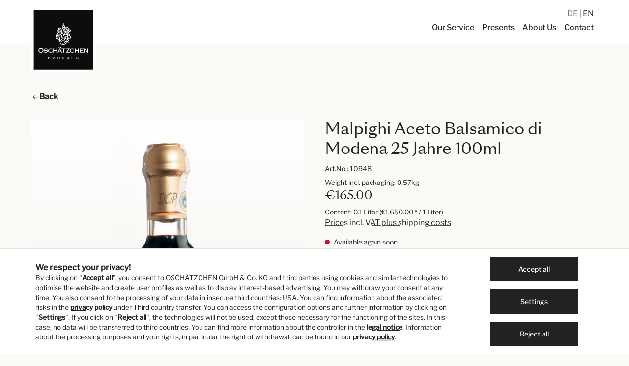

--- FILE ---
content_type: text/html; charset=UTF-8
request_url: https://www.oschaetzchen.com/en/p/malpighi-aceto-balsamico-di-modena-25-jahre-100ml/10948
body_size: 20471
content:

<!DOCTYPE html>

<html lang="en-GB"
      itemscope="itemscope"
      itemtype="https://schema.org/WebPage">

                            
    <head>
                                        <meta charset="utf-8">
            
                    <meta name="viewport"
                content="width=device-width, initial-scale=1.0, minimum-scale=1.0, shrink-to-fit=no">    
                            <meta name="author"
                      content=""/>
                <meta name="robots"
                      content="index,follow"/>
                <meta name="revisit-after"
                      content="15 days"/>
                <meta name="keywords"
                      content=""/>
                <meta name="description"
                      content="Malpighi Aceto Balsamico Tradizionale di Modena 25 Jahre 100ml"/>
            
                <meta property="og:type"
          content="product"/>
    <meta property="og:site_name"
          content="Oschätzchen"/>
    <meta property="og:url"
          content="https://www.oschaetzchen.com/en/p/malpighi-aceto-balsamico-di-modena-25-jahre-100ml/10948"/>
    <meta property="og:title"
          content="Malpighi Aceto Balsamico di Modena 25 Jahre 100ml | 10948"/>

    <meta property="og:description"
          content="Malpighi Aceto Balsamico Tradizionale di Modena 25 Jahre 100ml"/>
    <meta property="og:image"
          content="https://www.oschaetzchen.com/media/46/af/7a/1630316518/10948_0q5tqxh4aiudwb.png"/>

            <meta property="product:brand"
              content="Malpighi, Italien"/>
    
            <meta property="product:price:amount"
          content="165"/>
    <meta property="product:price:currency"
          content="EUR"/>
    <meta property="product:product_link"
          content="https://www.oschaetzchen.com/en/p/malpighi-aceto-balsamico-di-modena-25-jahre-100ml/10948"/>

    <meta name="twitter:card"
          content="product"/>
    <meta name="twitter:site"
          content="Oschätzchen"/>
    <meta name="twitter:title"
          content="Malpighi Aceto Balsamico di Modena 25 Jahre 100ml | 10948"/>
    <meta name="twitter:description"
          content="Malpighi Aceto Balsamico Tradizionale di Modena 25 Jahre 100ml"/>
    <meta name="twitter:image"
          content="https://www.oschaetzchen.com/media/46/af/7a/1630316518/10948_0q5tqxh4aiudwb.png"/>

                            <meta itemprop="copyrightHolder"
                      content="Oschätzchen"/>
                <meta itemprop="copyrightYear"
                      content=""/>
                <meta itemprop="isFamilyFriendly"
                      content="true"/>
                <meta itemprop="image"
                      content="https://www.oschaetzchen.com/media/06/2f/3c/1620828660/oschaetzchen-logo.svg"/>
            
                                                <link rel="alternate" hreflang="x-default" href="https://www.oschaetzchen.com/p/malpighi-aceto-balsamico-di-modena-25-jahre-100ml/10948" />
                                    <link rel="alternate" hreflang="de-DE" href="https://www.oschaetzchen.com/p/malpighi-aceto-balsamico-di-modena-25-jahre-100ml/10948" />
                                    <link rel="alternate" hreflang="en-GB" href="https://www.oschaetzchen.com/en/p/malpighi-aceto-balsamico-di-modena-25-jahre-100ml/10948" />
                                    

            <meta name="viewport"
                content="width=device-width, initial-scale=1.0, minimum-scale=1.0, shrink-to-fit=no">    
            <link rel="preload" href="/fonts/SangBleuSunrise/SangBleuSunrise-Livre-WebS.woff" as="font" type="font/woff" crossorigin>
        <link rel="preload" href="/fonts/SangBleuSunrise/SangBleuSunrise-Livre-WebS.woff2" as="font" type="font/woff2" crossorigin>
        <link rel="preload" href="/fonts/LibreFranklin/libre-franklin-v7-latin-regular.woff" as="font" type="font/woff" crossorigin>
        <link rel="preload" href="/fonts/LibreFranklin/libre-franklin-v7-latin-regular.woff2" as="font" type="font/woff2" crossorigin>
        <link rel="preload" href="/fonts/LibreFranklin/libre-franklin-v7-latin-500.woff" as="font" type="font/woff" crossorigin>
        <link rel="preload" href="/fonts/LibreFranklin/libre-franklin-v7-latin-500.woff2" as="font" type="font/woff2" crossorigin>
        <link rel="preload" href="/fonts/LibreFranklin/libre-franklin-v7-latin-italic.woff" as="font" type="font/woff" crossorigin>
        <link rel="preload" href="/fonts/LibreFranklin/libre-franklin-v7-latin-italic.woff2" as="font" type="font/woff2" crossorigin>
        <link rel="preload" href="/fonts/LibreFranklin/libre-franklin-v7-latin-500italic.woff" as="font" type="font/woff" crossorigin>
        <link rel="preload" href="/fonts/LibreFranklin/libre-franklin-v7-latin-500italic.woff2" as="font" type="font/woff2" crossorigin>
        <link rel="preload" href="/fonts/oschaetzchen-icons/oschaetzchen-icons.woff" as="font" type="font/woff" crossorigin>
        <link rel="preload" href="/fonts/oschaetzchen-icons/oschaetzchen-icons.woff2" as="font" type="font/woff2" crossorigin>
    

                    <link rel="shortcut icon"
                  href="https://www.oschaetzchen.com/media/df/9d/22/1611060586/favicon-96x96.png">
        
                                <link rel="apple-touch-icon"
                  sizes="180x180"
                  href="https://www.oschaetzchen.com/media/7a/77/ee/1611240510/apple-touch-icon-precomposed.png">
                    
                            
            
    
    <link rel="canonical" href="https://www.oschaetzchen.com/en/p/malpighi-aceto-balsamico-di-modena-25-jahre-100ml/10948" />

                    <title itemprop="name">Malpighi Aceto Balsamico di Modena 25 Jahre 100ml | 10948</title>
        
                                                                            <link rel="stylesheet"
                      href="https://www.oschaetzchen.com/theme/7cdc91de3792422d57153f4264597de8/css/all.css?1768551527685549">
                                    
    
                        <script>
        window.features = {"V6_5_0_0":false,"v6.5.0.0":false,"PERFORMANCE_TWEAKS":false,"performance.tweaks":false,"FEATURE_NEXT_1797":true,"feature.next.1797":true,"FEATURE_NEXT_16710":false,"feature.next.16710":false,"FEATURE_NEXT_13810":false,"feature.next.13810":false,"FEATURE_NEXT_13250":false,"feature.next.13250":false,"FEATURE_NEXT_17276":false,"feature.next.17276":false,"FEATURE_NEXT_16151":false,"feature.next.16151":false,"FEATURE_NEXT_16155":false,"feature.next.16155":false,"FEATURE_NEXT_19501":false,"feature.next.19501":false,"FEATURE_NEXT_15053":false,"feature.next.15053":false,"FEATURE_NEXT_18215":false,"feature.next.18215":false,"FEATURE_NEXT_15815":false,"feature.next.15815":false,"FEATURE_NEXT_14699":false,"feature.next.14699":false,"FEATURE_NEXT_15707":false,"feature.next.15707":false,"FEATURE_NEXT_14360":false,"feature.next.14360":false,"FEATURE_NEXT_15172":false,"feature.next.15172":false,"FEATURE_NEXT_14001":true,"feature.next.14001":true,"FEATURE_NEXT_7739":false,"feature.next.7739":false,"FEATURE_NEXT_16200":false,"feature.next.16200":false,"FEATURE_NEXT_13410":false,"feature.next.13410":false,"FEATURE_NEXT_15917":false,"feature.next.15917":false,"FEATURE_NEXT_15957":false,"feature.next.15957":false,"FEATURE_NEXT_13601":false,"feature.next.13601":false,"FEATURE_NEXT_16992":false,"feature.next.16992":false,"FEATURE_NEXT_7530":false,"feature.next.7530":false,"FEATURE_NEXT_16824":false,"feature.next.16824":false,"FEATURE_NEXT_16271":false,"feature.next.16271":false,"FEATURE_NEXT_15381":false,"feature.next.15381":false,"FEATURE_NEXT_17275":false,"feature.next.17275":false,"FEATURE_NEXT_17016":false,"feature.next.17016":false,"FEATURE_NEXT_16236":true,"feature.next.16236":true,"FEATURE_NEXT_16640":false,"feature.next.16640":false,"FEATURE_NEXT_17858":false,"feature.next.17858":false,"FEATURE_NEXT_6758":false,"feature.next.6758":false,"FEATURE_NEXT_19048":false,"feature.next.19048":false,"FEATURE_NEXT_19822":false,"feature.next.19822":false,"FEATURE_NEXT_18129":false,"feature.next.18129":false,"FEATURE_NEXT_19163":false,"feature.next.19163":false,"FEATURE_NEXT_18187":true,"feature.next.18187":true,"FEATURE_NEXT_17978":false,"feature.next.17978":false,"FEATURE_NEXT_11634":false,"feature.next.11634":false,"FEATURE_NEXT_21547":false,"feature.next.21547":false,"FEATURE_NEXT_22900":false,"feature.next.22900":false};
    </script>
        
                                                    
            <script>
                                    window.gtagActive = true;
                    window.gtagURL = 'https://www.googletagmanager.com/gtag/js?id=G-EG1S1PFCV0'
                    window.controllerName = 'product';
                    window.actionName = 'index';
                    window.trackOrders = '1';
                    window.gtagTrackingId = 'G-EG1S1PFCV0';
                    window.dataLayer = window.dataLayer || [];
                    window.gtagConfig = {
                        'anonymize_ip': '1',
                        'cookie_domain': 'none',
                        'cookie_prefix': '_swag_ga',
                    };

                    function gtag() { dataLayer.push(arguments); }
                            </script>

                                        <script id="sw-google-tag-manager-init" type="javascript/blocked">
                                            window.gtagCallback = function gtagCallbackFunction() {}
                                    </script>
                                
                            
            
                
                                    <script>
                    window.useDefaultCookieConsent = true;
                </script>
                    
            </head>

    <body class="    is-ctl-product is-act-index

    ">

                        <noscript class="noscript-main">
                
    <div role="alert"
         class="alert alert-info alert-has-icon">
                                                                                                <span class="icon icon-info">
                        <svg xmlns="http://www.w3.org/2000/svg" xmlns:xlink="http://www.w3.org/1999/xlink" width="24" height="24" viewBox="0 0 24 24"><defs><path d="M12 7c.5523 0 1 .4477 1 1s-.4477 1-1 1-1-.4477-1-1 .4477-1 1-1zm1 9c0 .5523-.4477 1-1 1s-1-.4477-1-1v-5c0-.5523.4477-1 1-1s1 .4477 1 1v5zm11-4c0 6.6274-5.3726 12-12 12S0 18.6274 0 12 5.3726 0 12 0s12 5.3726 12 12zM12 2C6.4772 2 2 6.4772 2 12s4.4772 10 10 10 10-4.4772 10-10S17.5228 2 12 2z" id="icons-default-info" /></defs><use xlink:href="#icons-default-info" fill="#758CA3" fill-rule="evenodd" /></svg>
        </span>
    
                                        
                    <div class="alert-content-container">
                                                    
                                    <div class="alert-content">
                                                    To be able to use the full range of Shopware 6, we recommend activating Javascript in your browser.
                                            </div>
                
                                                                </div>
            </div>
            </noscript>
        
            <header class="header-main header-main-advanced"  data-flyout-menu="true" >
                                                <div class="topbar-outer-container topbar">
            <div class="container">
                            <div class="top-bar top-bar-notification d-lg-block">
                                            <nav class="top-bar-notification-nav">
                            
                                                                    
                                                                            
                                                                                                                                                                                                                                                                                                                                                                                                                                                                                                                                                                            
                                                                                                                                                                                                                            <div class="top-bar-notification-nav-item-container d-none d-only-lg-flex d-only-xl-flex d-only-md-flex d-only-sm-flex d-only-xs-flex ">
                                                        <div class="top-bar-notification-nav-item-inner-container top-bar-notification-nav-item-container-1 center iconright">
                                                                                                                                                                                                <span class="top-bar-notification-nav-item-text">
                                                                                                                                                                                                                                    <a href="/en/contact/">Visit OSCHÄTZCHEN at Alsterhaus</a>
                                                                                                                                                                                                                        </span>
                                                                                                                            
                                                                                                                            <span class="top-bar-notification-nav-item-icon">
                                                                                                                                                                                                                                                                <span class="icon icon-arrow-right">
                        <svg xmlns="http://www.w3.org/2000/svg" xmlns:xlink="http://www.w3.org/1999/xlink" width="24" height="24" viewBox="0 0 24 24"><defs><path d="m20.5858 13-4.293 4.2929c-.3904.3905-.3904 1.0237 0 1.4142.3906.3905 1.0238.3905 1.4143 0l6-6c.3905-.3905.3905-1.0237 0-1.4142l-6-6c-.3905-.3905-1.0237-.3905-1.4142 0-.3905.3905-.3905 1.0237 0 1.4142L20.5858 11H1c-.5523 0-1 .4477-1 1s.4477 1 1 1h19.5858z" id="icons-default-arrow-right" /></defs><use xlink:href="#icons-default-arrow-right" fill="#758CA3" fill-rule="evenodd" /></svg>
        </span>
    
                                                                                                                                                                                                                </span>
                                                            
                                                                                                                    </div>
                                                    </div>
                                                                                                                                                                                                                                            
                                                                            
                                                                            
                                                                                                        
                                                                            
                                                                            
                                                                                                        
                                                                            
                                                                            
                                                                    
                                
                                                    </nav>
                                    </div>
                    </div>
    </div>
                        
                                    <div class="container">
                                                            <div class="top-bar d-none d-lg-block">
        <nav class="top-bar-nav">

                                            
                
                                </nav>
    </div>

                
            <div class="row align-items-center header-row">
                
    <div class="col col-4 col-lg-2 mt-3 header-logo-col">             <div class="header-logo-main">
                    <a class="header-logo-main-link"
               href="/en/"
               title="Go to homepage">
                                    <picture class="header-logo-picture">
                                                                                
                                                                            
                                    <img src="https://www.oschaetzchen.com/media/06/2f/3c/1620828660/oschaetzchen-logo.svg"
                alt="Go to homepage"
                class="img-fluid header-logo-main-img" width="130" height="130" />
                        </picture>
                            </a>
            </div>
    </div>

                <div class="col-12 order-2 col-sm header-search-col">         <div class="row">
            <div class="col">
                                    
    <div class="main-navigation"
         id="mainNavigation"
         data-flyout-menu="true">
                    <div class="container">
                                    <nav class="nav main-navigation-menu"
                        itemscope="itemscope"
                        itemtype="http://schema.org/SiteNavigationElement">
                        
                        
                                                    
                                                                                            
                                                                
                                            <a class="nav-link main-navigation-link"
            href="https://www.oschaetzchen.com/en/our-service/"
            itemprop="url"
                                     title="Our Service">
            <div class="main-navigation-link-text">
                <span itemprop="name">Our Service</span>
            </div>
        </a>
                                                                                                
                                                                
                                            <a class="nav-link main-navigation-link"
            href="https://www.oschaetzchen.com/en/presents/"
            itemprop="url"
                                     title="Presents">
            <div class="main-navigation-link-text">
                <span itemprop="name">Presents</span>
            </div>
        </a>
                                                                                                
                                                                
                                            <a class="nav-link main-navigation-link"
            href="https://www.oschaetzchen.com/en/about-us/"
            itemprop="url"
                                     title="About Us">
            <div class="main-navigation-link-text">
                <span itemprop="name">About Us</span>
            </div>
        </a>
                                                                                                
                                                                
                                            <a class="nav-link main-navigation-link"
            href="/en/contact/"
            itemprop="url"
                                     title="Contact">
            <div class="main-navigation-link-text">
                <span itemprop="name">Contact</span>
            </div>
        </a>
                                                                            </nav>
                            </div>
        
                </div>
                            </div>
        </div>
    </div>

                <div class="col-8 offset-4 col-lg-12 offset-lg-0 my-3 my-lg-0 order-1 header-actions-col">         <div class="row no-gutters">
                                                        
            <div class="top-bar-nav-item top-bar-language">
                            <form method="post"
                      action="/en/checkout/language"
                      class="language-form"
                      data-form-auto-submit="true">

                                                                <input type="hidden" name="_csrf_token" value="8ac074e857d3cb4ec70f44919.GKrxyb1LJRkSZKpkYir62BIcwH5VqTAp1gylUDrkH8Y.bdO_-e8saHpGJctXGF6lt1Ek-Uk-4UZ7pGLjEk6qeYNzzoCZ6H1_KkYJyQ">
                    
                                                                                            
                                                            <div class="top-bar-list"
                                    aria-labelledby="languagesDropdown-top-bar">
                                                                                <span class="top-bar-list-item "
                                                 title="">

                                                                                                                                                                                                            
                                                    <label class="top-bar-list-label"
                                                           for="top-bar-2fbb5fe2e29a4d70aa5854ce7ce3e20b">
                                                        <input id="top-bar-2fbb5fe2e29a4d70aa5854ce7ce3e20b"
                                                               class="top-bar-list-radio"
                                                               value="2fbb5fe2e29a4d70aa5854ce7ce3e20b"
                                                               name="languageId"
                                                               type="radio"
                                                            >
                                                                                                                DE
                                                    </label>
                                                                                            </span>
                                                                                <span class="top-bar-list-item  item-checked"
                                                 title="">

                                                                                                                                                                                                            
                                                    <label class="top-bar-list-label"
                                                           for="top-bar-f30a3a7e3da14def9e78191c37cca469">
                                                        <input id="top-bar-f30a3a7e3da14def9e78191c37cca469"
                                                               class="top-bar-list-radio"
                                                               value="f30a3a7e3da14def9e78191c37cca469"
                                                               name="languageId"
                                                               type="radio"
                                                             checked>
                                                                                                                EN
                                                    </label>
                                                                                            </span>
                                                                    </div>
                            
                        <input name="redirectTo" type="hidden" value="frontend.detail.page"/>

                                                    <input name="redirectParameters[productId]" type="hidden" value="acd6930dd4d044329818a8e2adf11986">
                                                            </form>
                    </div>
                                                                                                    
                                                                                                                    
                                                                        
                                                                        
                                                <div class="col-auto d-lg-none ml-3">                         <div class="menu-button">
                                                            <button class="btn nav-main-toggle-btn header-actions-btn"
                                        type="button"
                                        data-offcanvas-menu="true"
                                        aria-label="Menu">
                                                                                                                    <span class="icon icon-stack icon-sm">
                        <svg xmlns="http://www.w3.org/2000/svg" xmlns:xlink="http://www.w3.org/1999/xlink" width="24" height="24" viewBox="0 0 24 24"><defs><path d="M3 13c-.5523 0-1-.4477-1-1s.4477-1 1-1h18c.5523 0 1 .4477 1 1s-.4477 1-1 1H3zm0-7c-.5523 0-1-.4477-1-1s.4477-1 1-1h18c.5523 0 1 .4477 1 1s-.4477 1-1 1H3zm0 14c-.5523 0-1-.4477-1-1s.4477-1 1-1h18c.5523 0 1 .4477 1 1s-.4477 1-1 1H3z" id="icons-default-stack" /></defs><use xlink:href="#icons-default-stack" fill="#758CA3" fill-rule="evenodd" /></svg>
        </span>
    
                                                                        </button>
                                                    </div>
                    </div>
                                    </div>
    </div>
        </div>
                        </div>
                
                            
    <div class="collapse header-search-advanced"
         id="searchCollapse">
        <div class="header-search">
            <form action="/en/search"
                  method="get"
                  data-search-form="true"
                  data-url="/en/suggest?search="
                  class="header-search-form">
                                    <div class="input-group">
                                                                                <input type="search"
                                   name="search"
                                   class="form-control header-search-input"
                                   autocomplete="off"
                                   autocapitalize="off"
                                   placeholder="Search all categories..."
                                   aria-label="Search all categories..."
                                   value=""
                            >
                        
                        
                                                    <div class="input-group-append">
                                <button type="submit"
                                        class="btn header-search-btn"
                                        aria-label="Search">
                                    <span class="header-search-icon">
                                                                                        <span
            class="icon icon-search icon-sm">
            <svg width="24" height="24" viewBox="0 0 24 24" fill="none" xmlns="http://www.w3.org/2000/svg">
<path fill-rule="evenodd" clip-rule="evenodd" d="M3.125 10.25C3.125 6.31497 6.31497 3.125 10.25 3.125C14.185 3.125 17.375 6.31497 17.375 10.25C17.375 14.185 14.185 17.375 10.25 17.375C6.31497 17.375 3.125 14.185 3.125 10.25ZM10.25 1.625C5.48654 1.625 1.625 5.48654 1.625 10.25C1.625 15.0135 5.48654 18.875 10.25 18.875C12.3617 18.875 14.2962 18.1161 15.7955 16.8562L22.0947 23.1553C22.3876 23.4482 22.8624 23.4482 23.1553 23.1553C23.4482 22.8624 23.4482 22.3876 23.1553 22.0947L16.8562 15.7955C18.1161 14.2962 18.875 12.3617 18.875 10.25C18.875 5.48654 15.0135 1.625 10.25 1.625Z" fill="#222222"/>
</svg>

        </span>
    
                                        </span>
                                </button>
                            </div>
                                            </div>
                            </form>
        </div>
    </div>
                    
    
                                                                                                                                                                                                                                                
                                    <div class="navigation-flyouts">
                                                                                                                                                                                                                                                            </div>
                                        </header>

            
                                    <div class="d-none js-navigation-offcanvas-initial-content is-root">
                                            

        
                                                        <button class="btn btn-light offcanvas-close js-offcanvas-close btn-block sticky-top">
                                                                                            <span class="icon icon-x icon-sm">
                        <svg xmlns="http://www.w3.org/2000/svg" xmlns:xlink="http://www.w3.org/1999/xlink" width="24" height="24" viewBox="0 0 24 24"><defs><path d="m10.5858 12-7.293-7.2929c-.3904-.3905-.3904-1.0237 0-1.4142.3906-.3905 1.0238-.3905 1.4143 0L12 10.5858l7.2929-7.293c.3905-.3904 1.0237-.3904 1.4142 0 .3905.3906.3905 1.0238 0 1.4143L13.4142 12l7.293 7.2929c.3904.3905.3904 1.0237 0 1.4142-.3906.3905-1.0238.3905-1.4143 0L12 13.4142l-7.2929 7.293c-.3905.3904-1.0237.3904-1.4142 0-.3905-.3906-.3905-1.0238 0-1.4143L10.5858 12z" id="icons-default-x" /></defs><use xlink:href="#icons-default-x" fill="#758CA3" fill-rule="evenodd" /></svg>
        </span>
    
                            
                                                    Close menu
                                            </button>
                
    
                    <div class="offcanvas-content-container">
                        <nav class="nav navigation-offcanvas-actions">
                                        
                                                </nav>
    
    
    <div class="navigation-offcanvas-container js-navigation-offcanvas">
        <div class="navigation-offcanvas-overlay-content js-navigation-offcanvas-overlay-content">
                                <div class="navigation-offcanvas-headline">
                    Categories
            </div>
            
            <ul class="list-unstyled navigation-offcanvas-list">
                
                                                    
<li class="navigation-offcanvas-list-item">
            <a class="navigation-offcanvas-link nav-item nav-link"
           href="https://www.oschaetzchen.com/en/our-service/"
                       itemprop="url"
                       title="Our Service">
                            <span itemprop="name">Our Service</span>
                                    </a>
    </li>
                                    
<li class="navigation-offcanvas-list-item">
            <a class="navigation-offcanvas-link nav-item nav-link"
           href="https://www.oschaetzchen.com/en/presents/"
                       itemprop="url"
                       title="Presents">
                            <span itemprop="name">Presents</span>
                                    </a>
    </li>
                                    
<li class="navigation-offcanvas-list-item">
            <a class="navigation-offcanvas-link nav-item nav-link"
           href="https://www.oschaetzchen.com/en/about-us/"
                       itemprop="url"
                       title="About Us">
                            <span itemprop="name">About Us</span>
                                    </a>
    </li>
                                    
<li class="navigation-offcanvas-list-item">
            <a class="navigation-offcanvas-link nav-item nav-link"
           href="/en/contact/"
                       itemprop="url"
                       title="Contact">
                            <span itemprop="name">Contact</span>
                                    </a>
    </li>
                            </ul>
        </div>
    </div>
        </div>
                                        </div>
                    
                    <main class="content-main">
                                        <div class="flashbags container">
                                            </div>
                

                                                        <div class="container-main">
                                    <div class="breadcrumb cms-breadcrumb container">
                                                                    

        
                    <nav aria-label="breadcrumb">
                                    <ol class="breadcrumb"
                        itemscope
                        itemtype="https://schema.org/BreadcrumbList">
                                                
    <li class="breadcrumb-item">
        <a href="#" onclick="window.history.go(-1); return false;" class="font-weight-bold"><svg width="14" height="12" viewBox="0 0 14 12" fill="none" xmlns="http://www.w3.org/2000/svg"><path fill-rule="evenodd" clip-rule="evenodd" d="M1.91487 6.50134L5.72733 10.3138L5.02022 11.0209L0.35356 6.35424L0 6.00069L0.35356 5.64713L5.02022 0.980469L5.72733 1.68758L1.91357 5.50134H13.7071V6.50134H1.91487Z" fill="black"/></svg><span> Back</span></a>
    </li>
    
                                            </ol>
                            </nav>
                                        
    </div>

                                    
        <div class="product-detail"
             itemscope
             itemtype="https://schema.org/Product">
                                    
                
    <div class="product-detail-content">
        <div class="container">
                                        
            
                            <div class="row product-detail-main">
                                            <div class="col-md-6  product-detail-media">                             
                                                                                                    
                                                                                                    
                                                                                                    
                                                                                                    
                                                                                                    
                                                                                                    
                                        
    
        
            
    
    
    
    
    <div class="cms-element-">
                    
                
                
                                    <div class="row gallery-slider-row is-loading js-gallery-zoom-modal-container"
                                                                                                                    data-gallery-slider="true"
                                data-gallery-slider-options='{&quot;slider&quot;:{&quot;navPosition&quot;:&quot;bottom&quot;,&quot;speed&quot;:500,&quot;gutter&quot;:5,&quot;controls&quot;:true,&quot;autoHeight&quot;:false,&quot;startIndex&quot;:1},&quot;thumbnailSlider&quot;:{&quot;items&quot;:6,&quot;slideBy&quot;:5,&quot;controls&quot;:true,&quot;startIndex&quot;:1,&quot;responsive&quot;:{&quot;xs&quot;:{&quot;enabled&quot;:false,&quot;controls&quot;:false},&quot;sm&quot;:{&quot;enabled&quot;:false,&quot;controls&quot;:false}}}}'
                            >

                                                    <div class="gallery-slider-col col-12 order-1"
                                 data-zoom-modal="true">
                                                                <div class="base-slider gallery-slider">
                                                                                                                                                                                                                            <div class="gallery-slider-container"
                                                         data-gallery-slider-container="true">
                                                                                                                                                                                                                                                        <div class="gallery-slider-item-container">
                                                                        <div class="gallery-slider-item is-contain js-magnifier-container" style="min-height: 500px">
                                                                            
                                                                                                                                                                                                                                        
                                                                                                                                                                                                                                        
                                                                                
    




    
    
        
        
                
                        
    <img src="[data-uri]"
        data-src="https://www.oschaetzchen.com/media/46/af/7a/1630316518/10948_0q5tqxh4aiudwb.png"
                    data-srcset="https://www.oschaetzchen.com/thumbnail/46/af/7a/1630316518/10948_0q5tqxh4aiudwb_400x400.png 400w, https://www.oschaetzchen.com/thumbnail/46/af/7a/1630316518/10948_0q5tqxh4aiudwb_600x600.png 600w, https://www.oschaetzchen.com/thumbnail/46/af/7a/1630316518/10948_0q5tqxh4aiudwb_200x200.png 200w"
            data-sizes="auto"
            data-aspectratio="647/1200"
            data-parent-fit="contain"
                 class="lazyload img-fluid gallery-slider-image magnifier-image js-magnifier-image" alt="Malpighi Aceto Balsamico di Modena 25 Jahre 100ml" title="Malpighi Aceto Balsamico di Modena 25 Jahre 100ml" data-full-image="https://www.oschaetzchen.com/media/46/af/7a/1630316518/10948_0q5tqxh4aiudwb.png" data-object-fit="contain" itemprop="image" style="aspect-ratio:647/1200;"    />
                                                                        </div>
                                                                    </div>
                                                                                                                                                                                                                                                                <div class="gallery-slider-item-container">
                                                                        <div class="gallery-slider-item is-contain js-magnifier-container" style="min-height: 500px">
                                                                            
                                                                                                                                                                                                                                        
                                                                                                                                                                                                                                        
                                                                                
    




    
    
        
        
                
                        
    <img src="[data-uri]"
        data-src="https://www.oschaetzchen.com/media/db/f4/73/1630316539/10948_2pc1ixmzbrf2bd.png"
                    data-srcset="https://www.oschaetzchen.com/thumbnail/db/f4/73/1630316539/10948_2pc1ixmzbrf2bd_200x200.png 200w, https://www.oschaetzchen.com/thumbnail/db/f4/73/1630316539/10948_2pc1ixmzbrf2bd_600x600.png 600w, https://www.oschaetzchen.com/thumbnail/db/f4/73/1630316539/10948_2pc1ixmzbrf2bd_400x400.png 400w"
            data-sizes="auto"
            data-aspectratio="851/1200"
            data-parent-fit="contain"
                 class="lazyload img-fluid gallery-slider-image magnifier-image js-magnifier-image" alt="Malpighi Aceto Balsamico di Modena 25 Jahre 100ml" title="Malpighi Aceto Balsamico di Modena 25 Jahre 100ml" data-full-image="https://www.oschaetzchen.com/media/db/f4/73/1630316539/10948_2pc1ixmzbrf2bd.png" data-object-fit="contain" itemprop="image" style="aspect-ratio:851/1200;"    />
                                                                        </div>
                                                                    </div>
                                                                                                                                                                                                                                        </div>
                                                
                                                                                                                                                            <div class="gallery-slider-controls"
                                                             data-gallery-slider-controls="true">
                                                                                                                                                                                                <button class="base-slider-controls-prev gallery-slider-controls-prev is-nav-prev-inside"
                                                                            aria-label="Previous">
                                                                                                                                                                                            <span class="icon icon-arrow-head-left">
                        <svg xmlns="http://www.w3.org/2000/svg" xmlns:xlink="http://www.w3.org/1999/xlink" width="24" height="24" viewBox="0 0 24 24"><defs><path id="icons-default-arrow-head-left" d="m12.5 7.9142 10.2929 10.293c.3905.3904 1.0237.3904 1.4142 0 .3905-.3906.3905-1.0238 0-1.4143l-11-11c-.3905-.3905-1.0237-.3905-1.4142 0l-11 11c-.3905.3905-.3905 1.0237 0 1.4142.3905.3905 1.0237.3905 1.4142 0L12.5 7.9142z" /></defs><use transform="matrix(0 1 1 0 .5 -.5)" xlink:href="#icons-default-arrow-head-left" fill="#758CA3" fill-rule="evenodd" /></svg>
        </span>
    
                                                                                                                                                </button>
                                                                
                                                                                                                                    <button class="base-slider-controls-next gallery-slider-controls-next is-nav-next-inside"
                                                                            aria-label="Next">
                                                                                                                                                                                            <span class="icon icon-arrow-head-right">
                        <svg xmlns="http://www.w3.org/2000/svg" xmlns:xlink="http://www.w3.org/1999/xlink" width="24" height="24" viewBox="0 0 24 24"><defs><path id="icons-default-arrow-head-right" d="m11.5 7.9142 10.2929 10.293c.3905.3904 1.0237.3904 1.4142 0 .3905-.3906.3905-1.0238 0-1.4143l-11-11c-.3905-.3905-1.0237-.3905-1.4142 0l-11 11c-.3905.3905-.3905 1.0237 0 1.4142.3905.3905 1.0237.3905 1.4142 0L11.5 7.9142z" /></defs><use transform="rotate(90 11.5 12)" xlink:href="#icons-default-arrow-head-right" fill="#758CA3" fill-rule="evenodd" /></svg>
        </span>
    
                                                                                                                                                </button>
                                                                                                                                                                                    </div>
                                                                                                                                                                                                                            
                                                                                                                                                </div>
                            </div>
                        
                                                                                                <div class="gallery-slider-thumbnails-col col-12 order-2 is-underneath">
                                    <div class="gallery-slider-thumbnails-container is-underneath">
                                                                                    <div class="gallery-slider-thumbnails is-underneath"
                                                 data-gallery-slider-thumbnails="true">
                                                                                                                                                                                                                        <div class="gallery-slider-thumbnails-item">
                                                                                                                                    <div class="gallery-slider-thumbnails-item-inner">
                                                                        
                                                                                                                                                                                                                            
                                                                            
    




    
    
        
        
                
                        
    <img src="[data-uri]"
        data-src="https://www.oschaetzchen.com/media/46/af/7a/1630316518/10948_0q5tqxh4aiudwb.png"
                    data-srcset="https://www.oschaetzchen.com/thumbnail/46/af/7a/1630316518/10948_0q5tqxh4aiudwb_400x400.png 400w, https://www.oschaetzchen.com/thumbnail/46/af/7a/1630316518/10948_0q5tqxh4aiudwb_600x600.png 600w, https://www.oschaetzchen.com/thumbnail/46/af/7a/1630316518/10948_0q5tqxh4aiudwb_200x200.png 200w"
            data-sizes="auto"
            data-aspectratio="647/1200"
            data-parent-fit="contain"
                 class="lazyload gallery-slider-thumbnails-image" alt="Malpighi Aceto Balsamico di Modena 25 Jahre 100ml" title="Malpighi Aceto Balsamico di Modena 25 Jahre 100ml" itemprop="image" style="aspect-ratio:647/1200;"    />
                                                                    </div>
                                                                                                                            </div>
                                                                                                                                                                                                                                <div class="gallery-slider-thumbnails-item">
                                                                                                                                    <div class="gallery-slider-thumbnails-item-inner">
                                                                        
                                                                                                                                                                                                                            
                                                                            
    




    
    
        
        
                
                        
    <img src="[data-uri]"
        data-src="https://www.oschaetzchen.com/media/db/f4/73/1630316539/10948_2pc1ixmzbrf2bd.png"
                    data-srcset="https://www.oschaetzchen.com/thumbnail/db/f4/73/1630316539/10948_2pc1ixmzbrf2bd_200x200.png 200w, https://www.oschaetzchen.com/thumbnail/db/f4/73/1630316539/10948_2pc1ixmzbrf2bd_600x600.png 600w, https://www.oschaetzchen.com/thumbnail/db/f4/73/1630316539/10948_2pc1ixmzbrf2bd_400x400.png 400w"
            data-sizes="auto"
            data-aspectratio="851/1200"
            data-parent-fit="contain"
                 class="lazyload gallery-slider-thumbnails-image" alt="Malpighi Aceto Balsamico di Modena 25 Jahre 100ml" title="Malpighi Aceto Balsamico di Modena 25 Jahre 100ml" itemprop="image" style="aspect-ratio:851/1200;"    />
                                                                    </div>
                                                                                                                            </div>
                                                                                                                                                                                                        </div>
                                        
                                                                                    <div data-thumbnail-slider-controls="true" class="gallery-slider-thumbnails-controls">
                                                                                                    <button class="base-slider-controls-prev gallery-slider-thumbnails-controls-prev">
                                                                                                                                                            <span class="icon icon-arrow-head-left">
                        <svg xmlns="http://www.w3.org/2000/svg" xmlns:xlink="http://www.w3.org/1999/xlink" width="24" height="24" viewBox="0 0 24 24"><use transform="matrix(0 1 1 0 .5 -.5)" xlink:href="#icons-default-arrow-head-left" fill="#758CA3" fill-rule="evenodd" /></svg>
        </span>
    
                                                                                                                </button>
                                                
                                                                                                    <button class="base-slider-controls-next gallery-slider-thumbnails-controls-next">
                                                                                                                                                            <span class="icon icon-arrow-head-right">
                        <svg xmlns="http://www.w3.org/2000/svg" xmlns:xlink="http://www.w3.org/1999/xlink" width="24" height="24" viewBox="0 0 24 24"><use transform="rotate(90 11.5 12)" xlink:href="#icons-default-arrow-head-right" fill="#758CA3" fill-rule="evenodd" /></svg>
        </span>
    
                                                                                                                </button>
                                                                                            </div>
                                                                            </div>
                                </div>
                                                    
    
                                                                                    <div class="zoom-modal-wrapper">
                                                                            <div class="modal is-fullscreen zoom-modal js-zoom-modal"
                                             data-image-zoom-modal="true"
                                             tabindex="-1"
                                             role="dialog">
                                                                                            <div class="modal-dialog"
                                                     role="document">
                                                                                                            <div class="modal-content" data-modal-gallery-slider="true">
                                                                                                                            <button type="button"
                                                                        class="modal-close close"
                                                                        data-dismiss="modal"
                                                                        aria-label="Close">
                                                                                                                                                                                                                                                                                                <span aria-hidden="true">
                                                                                                                        <span class="icon icon-x icon-sm">
                        <svg xmlns="http://www.w3.org/2000/svg" xmlns:xlink="http://www.w3.org/1999/xlink" width="24" height="24" viewBox="0 0 24 24"><use xlink:href="#icons-default-x" fill="#758CA3" fill-rule="evenodd" /></svg>
        </span>
    
                                                                                </span>
                                                                                                                                                                                                            </button>
                                                            
                                                                                                                            <div class="modal-body">

                                                                                                                                            <div class="zoom-modal-actions btn-group"
                                                                             role="group"
                                                                             aria-label="zoom actions">

                                                                                                                                                            <button class="btn btn-light image-zoom-btn js-image-zoom-out">
                                                                                                                                                                                                                    <span class="icon icon-minus-circle">
                        <svg xmlns="http://www.w3.org/2000/svg" xmlns:xlink="http://www.w3.org/1999/xlink" width="24" height="24" viewBox="0 0 24 24"><defs><path d="M24 12c0 6.6274-5.3726 12-12 12S0 18.6274 0 12 5.3726 0 12 0s12 5.3726 12 12zM12 2C6.4772 2 2 6.4772 2 12s4.4772 10 10 10 10-4.4772 10-10S17.5228 2 12 2zM7 13c-.5523 0-1-.4477-1-1s.4477-1 1-1h10c.5523 0 1 .4477 1 1s-.4477 1-1 1H7z" id="icons-default-minus-circle" /></defs><use xlink:href="#icons-default-minus-circle" fill="#758CA3" fill-rule="evenodd" /></svg>
        </span>
    
                                                                                                                                                                        </button>
                                                                            
                                                                                                                                                            <button class="btn btn-light image-zoom-btn js-image-zoom-reset">
                                                                                                                                                                                                                    <span class="icon icon-screen-minimize">
                        <svg xmlns="http://www.w3.org/2000/svg" xmlns:xlink="http://www.w3.org/1999/xlink" width="24" height="24" viewBox="0 0 24 24"><defs><path d="M18.4142 7H22c.5523 0 1 .4477 1 1s-.4477 1-1 1h-6c-.5523 0-1-.4477-1-1V2c0-.5523.4477-1 1-1s1 .4477 1 1v3.5858l5.2929-5.293c.3905-.3904 1.0237-.3904 1.4142 0 .3905.3906.3905 1.0238 0 1.4143L18.4142 7zM17 18.4142V22c0 .5523-.4477 1-1 1s-1-.4477-1-1v-6c0-.5523.4477-1 1-1h6c.5523 0 1 .4477 1 1s-.4477 1-1 1h-3.5858l5.293 5.2929c.3904.3905.3904 1.0237 0 1.4142-.3906.3905-1.0238.3905-1.4143 0L17 18.4142zM7 5.5858V2c0-.5523.4477-1 1-1s1 .4477 1 1v6c0 .5523-.4477 1-1 1H2c-.5523 0-1-.4477-1-1s.4477-1 1-1h3.5858L.2928 1.7071C-.0975 1.3166-.0975.6834.2929.293c.3906-.3905 1.0238-.3905 1.4143 0L7 5.5858zM5.5858 17H2c-.5523 0-1-.4477-1-1s.4477-1 1-1h6c.5523 0 1 .4477 1 1v6c0 .5523-.4477 1-1 1s-1-.4477-1-1v-3.5858l-5.2929 5.293c-.3905.3904-1.0237.3904-1.4142 0-.3905-.3906-.3905-1.0238 0-1.4143L5.5858 17z" id="icons-default-screen-minimize" /></defs><use xlink:href="#icons-default-screen-minimize" fill="#758CA3" fill-rule="evenodd" /></svg>
        </span>
    
                                                                                                                                                                        </button>
                                                                            
                                                                                                                                                            <button class="btn btn-light image-zoom-btn js-image-zoom-in">
                                                                                                                                                                                                                    <span class="icon icon-plus-circle">
                        <svg xmlns="http://www.w3.org/2000/svg" xmlns:xlink="http://www.w3.org/1999/xlink" width="24" height="24" viewBox="0 0 24 24"><defs><path d="M11 11V7c0-.5523.4477-1 1-1s1 .4477 1 1v4h4c.5523 0 1 .4477 1 1s-.4477 1-1 1h-4v4c0 .5523-.4477 1-1 1s-1-.4477-1-1v-4H7c-.5523 0-1-.4477-1-1s.4477-1 1-1h4zm1-9C6.4772 2 2 6.4772 2 12s4.4772 10 10 10 10-4.4772 10-10S17.5228 2 12 2zm12 10c0 6.6274-5.3726 12-12 12S0 18.6274 0 12 5.3726 0 12 0s12 5.3726 12 12z" id="icons-default-plus-circle" /></defs><use xlink:href="#icons-default-plus-circle" fill="#758CA3" fill-rule="evenodd" /></svg>
        </span>
    
                                                                                                                                                                        </button>
                                                                                                                                                    </div>
                                                                    
                                                                                                                                            <div class="gallery-slider"
                                                                             data-gallery-slider-container=true>
                                                                                                                                                                                                                                                                                                                                        <div class="gallery-slider-item">
                                                                                                                                                                                            <div class="image-zoom-container"
                                                                                                     data-image-zoom="true">
                                                                                                                                                                                                            





    
    
        
        
    <img data-src="https://www.oschaetzchen.com/media/46/af/7a/1630316518/10948_0q5tqxh4aiudwb.png"
                    data-srcset="https://www.oschaetzchen.com/media/46/af/7a/1630316518/10948_0q5tqxh4aiudwb.png 401w, https://www.oschaetzchen.com/thumbnail/46/af/7a/1630316518/10948_0q5tqxh4aiudwb_400x400.png 400w, https://www.oschaetzchen.com/thumbnail/46/af/7a/1630316518/10948_0q5tqxh4aiudwb_600x600.png 600w, https://www.oschaetzchen.com/thumbnail/46/af/7a/1630316518/10948_0q5tqxh4aiudwb_200x200.png 200w"
                             class="gallery-slider-image js-image-zoom-element js-load-img" alt="Malpighi Aceto Balsamico di Modena 25 Jahre 100ml" title="Malpighi Aceto Balsamico di Modena 25 Jahre 100ml"    />
                                                                                                                                                                                                    </div>
                                                                                                                                                                                    </div>
                                                                                                                                                                                                                                                                                                                                                <div class="gallery-slider-item">
                                                                                                                                                                                            <div class="image-zoom-container"
                                                                                                     data-image-zoom="true">
                                                                                                                                                                                                            





    
    
        
        
    <img data-src="https://www.oschaetzchen.com/media/db/f4/73/1630316539/10948_2pc1ixmzbrf2bd.png"
                    data-srcset="https://www.oschaetzchen.com/media/db/f4/73/1630316539/10948_2pc1ixmzbrf2bd.png 201w, https://www.oschaetzchen.com/thumbnail/db/f4/73/1630316539/10948_2pc1ixmzbrf2bd_200x200.png 200w, https://www.oschaetzchen.com/thumbnail/db/f4/73/1630316539/10948_2pc1ixmzbrf2bd_600x600.png 600w, https://www.oschaetzchen.com/thumbnail/db/f4/73/1630316539/10948_2pc1ixmzbrf2bd_400x400.png 400w"
                             class="gallery-slider-image js-image-zoom-element js-load-img" alt="Malpighi Aceto Balsamico di Modena 25 Jahre 100ml" title="Malpighi Aceto Balsamico di Modena 25 Jahre 100ml"    />
                                                                                                                                                                                                    </div>
                                                                                                                                                                                    </div>
                                                                                                                                                                                                                                                                                                                        </div>
                                                                    
                                                                                                                                                                                                                        <div class="gallery-slider-controls"
                                                                                 data-gallery-slider-controls="true">
                                                                                                                                                                    <button class="base-slider-controls-prev gallery-slider-controls-prev"
                                                                                            aria-label="Previous">
                                                                                                                                                                                                                            <span class="icon icon-arrow-head-left">
                        <svg xmlns="http://www.w3.org/2000/svg" xmlns:xlink="http://www.w3.org/1999/xlink" width="24" height="24" viewBox="0 0 24 24"><use transform="matrix(0 1 1 0 .5 -.5)" xlink:href="#icons-default-arrow-head-left" fill="#758CA3" fill-rule="evenodd" /></svg>
        </span>
    
                                                                                                                                                                                </button>
                                                                                
                                                                                                                                                                    <button class="base-slider-controls-next gallery-slider-controls-next"
                                                                                            aria-label="Next">
                                                                                                                                                                                                                            <span class="icon icon-arrow-head-right">
                        <svg xmlns="http://www.w3.org/2000/svg" xmlns:xlink="http://www.w3.org/1999/xlink" width="24" height="24" viewBox="0 0 24 24"><use transform="rotate(90 11.5 12)" xlink:href="#icons-default-arrow-head-right" fill="#758CA3" fill-rule="evenodd" /></svg>
        </span>
    
                                                                                                                                                                                </button>
                                                                                                                                                            </div>
                                                                                                                                                                                                            </div>
                                                            
                                                                                                                                                                                                <div class="modal-footer">
                                                                                                                                                    <div class="gallery-slider-modal-controls">
                                                                                <div data-thumbnail-slider-controls="true" class="gallery-slider-modal-thumbnails">
                                                                                    <button class="base-slider-controls-prev gallery-slider-thumbnails-controls-prev"
                                                                                            aria-label="Previous">
                                                                                                                                <span class="icon icon-arrow-head-left">
                        <svg xmlns="http://www.w3.org/2000/svg" xmlns:xlink="http://www.w3.org/1999/xlink" width="24" height="24" viewBox="0 0 24 24"><use transform="matrix(0 1 1 0 .5 -.5)" xlink:href="#icons-default-arrow-head-left" fill="#758CA3" fill-rule="evenodd" /></svg>
        </span>
    
                                                                                        </button>
                                                                                    <button class="base-slider-controls-next gallery-slider-thumbnails-controls-next"
                                                                                            aria-label="Next">
                                                                                                                                <span class="icon icon-arrow-head-right">
                        <svg xmlns="http://www.w3.org/2000/svg" xmlns:xlink="http://www.w3.org/1999/xlink" width="24" height="24" viewBox="0 0 24 24"><use transform="rotate(90 11.5 12)" xlink:href="#icons-default-arrow-head-right" fill="#758CA3" fill-rule="evenodd" /></svg>
        </span>
    
                                                                                        </button>
                                                                                </div>
                                                                            </div>
                                                                        
                                                                                                                                                    <div class="gallery-slider-thumbnails"
                                                                                 data-gallery-slider-thumbnails=true>
                                                                                                                                                                                                                                                                                                                                                        <div class="gallery-slider-thumbnails-item">
                                                                                                                                                                                                    <div class="gallery-slider-thumbnails-item-inner">
                                                                                                        
    




    
    
        
        
    <img data-src="https://www.oschaetzchen.com/media/46/af/7a/1630316518/10948_0q5tqxh4aiudwb.png"
                    data-srcset="https://www.oschaetzchen.com/thumbnail/46/af/7a/1630316518/10948_0q5tqxh4aiudwb_400x400.png 400w, https://www.oschaetzchen.com/thumbnail/46/af/7a/1630316518/10948_0q5tqxh4aiudwb_600x600.png 600w, https://www.oschaetzchen.com/thumbnail/46/af/7a/1630316518/10948_0q5tqxh4aiudwb_200x200.png 200w"
                        sizes="200px"
                             class="gallery-slider-thumbnails-image js-load-img" alt="Malpighi Aceto Balsamico di Modena 25 Jahre 100ml" title="Malpighi Aceto Balsamico di Modena 25 Jahre 100ml"    />
                                                                                                    </div>
                                                                                                                                                                                            </div>
                                                                                                                                                                                                                                                                                                                                                                <div class="gallery-slider-thumbnails-item">
                                                                                                                                                                                                    <div class="gallery-slider-thumbnails-item-inner">
                                                                                                        
    




    
    
        
        
    <img data-src="https://www.oschaetzchen.com/media/db/f4/73/1630316539/10948_2pc1ixmzbrf2bd.png"
                    data-srcset="https://www.oschaetzchen.com/thumbnail/db/f4/73/1630316539/10948_2pc1ixmzbrf2bd_200x200.png 200w, https://www.oschaetzchen.com/thumbnail/db/f4/73/1630316539/10948_2pc1ixmzbrf2bd_600x600.png 600w, https://www.oschaetzchen.com/thumbnail/db/f4/73/1630316539/10948_2pc1ixmzbrf2bd_400x400.png 400w"
                        sizes="200px"
                             class="gallery-slider-thumbnails-image js-load-img" alt="Malpighi Aceto Balsamico di Modena 25 Jahre 100ml" title="Malpighi Aceto Balsamico di Modena 25 Jahre 100ml"    />
                                                                                                    </div>
                                                                                                                                                                                            </div>
                                                                                                                                                                                                                                                                                                                                        </div>
                                                                                                                                            </div>
                                                                                                                                                                                    </div>
                                                                                                    </div>
                                                                                    </div>
                                                                    </div>
                                                                        </div>
                
                        </div>

				                                                                <meta itemprop="image" content="https://www.oschaetzchen.com/media/46/af/7a/1630316518/10948_0q5tqxh4aiudwb.png">
                                				
                                                    </div>
                    


                                            
                        <div class="col-md-6  product-detail-buy">                             <div class="product-detail-buy-inner">

                                                                <div class="product-badges mb-2">
                                                                                                                                        
                                                                                                    
                                                                                                    
                                                                                                                                    
                                                                                                                                                                    </div>
                                
                                                                                                                                                                <div class="col product-detail-name-container">
                     <h1 class="product-detail-name h1"
                itemprop="name">
                Malpighi Aceto Balsamico di Modena 25 Jahre 100ml
            </h1>
            </div>

                                                                                    
                                                                                                                <div class="product-detail-ordernumber-container mb-2">                                                                                             <span class="product-detail-ordernumber-label">
                                                Art.No.:
                                            </span>
                                            
                                                                                            <meta itemprop="productID"
                                                      content="acd6930dd4d044329818a8e2adf11986"/>
                                                <span class="product-detail-ordernumber"
                                                      itemprop="sku">
                                                10948
                                            </span>
                                                                                    </div>
                                                                        
                                                                                                                                                
                                                                        <div class="product-detail-buy js-magnifier-zoom-image-container">
                                                                    <div itemprop="brand" itemtype="https://schema.org/Brand" itemscope>
                        <meta itemprop="name" content="Malpighi, Italien" />
                    </div>
                            
                                                <meta itemprop="gtin13"
                          content="00010948"/>
                            
                                        
                                                <meta itemprop="weight"
                          content="0.57 kg"/>
                            
                                        
                                        
                                        
                            <meta itemprop="releaseDate"
                      content="2026-01-22"/>
                    
        
                            
                                <div itemprop="offers"
                 itemscope
                 itemtype="http://schema.org/Offer">
                                                                                <meta itemprop="url"
                              content="https://www.oschaetzchen.com/en/p/malpighi-aceto-balsamico-di-modena-25-jahre-100ml/10948"/>
                    
                                                                
                                            <meta itemprop="priceCurrency"
                              content="EUR"/>
                    
                                            <div class="product-detail-price-container">
                                        
        
        <meta itemprop="price"
              content="165">

            
    <p class="product-detail-price">
        €165.00    </p>

    
                                    <div class="product-detail-price-unit">
                                            <span class="price-unit-label">
                            Content:
                        </span>
                    
                                            <span class="price-unit-content">
                            0.1 Liter
                        </span>
                    
                                                                        <span class="price-unit-reference-content">
                                (€1,650.00 * / 1 Liter)
                            </span>
                                                            </div>
                                                </div>
                    
                                            <div class="product-detail-tax-container">
                                                                                        
                            <p class="product-detail-tax">
                                                                    <a class="product-detail-tax-link"
                                       href="/en/widgets/cms/dbdce2ab08bd424fb46367f3f671d6f6"
                                       title="Prices incl. VAT plus shipping costs"
                                       data-toggle="modal"
                                       data-url="/en/widgets/cms/dbdce2ab08bd424fb46367f3f671d6f6">
                                        Prices incl. VAT plus shipping costs
                                    </a>
                                                            </p>
                        </div>
                    
                    
                                    
        
                                                        <div class="product-detail-delivery-information">
                                    
                    
    <div class="product-delivery-information">
        
                        <link itemprop="availability" href="http://schema.org/LimitedAvailability"/>
    <p class="delivery-information delivery-soldout">
        <span class="delivery-status-indicator bg-danger"></span>
                                     Available again soon 
                    </p>
            </div>


    
                        </div>
                    
                    
                                                                                            <div class="product-detail-price-unit">Weight incl. packaging: 0.57kg</div>
                                                                                                                                                        
                                                                                                <div class="product-detail-form-container">
                                    
        
    <form
        id="productDetailPageBuyProductForm"
        action="/en/checkout/line-item/add"
        method="post"
        class="buy-widget"
        data-add-to-cart="true">

                            <input type="hidden" name="_csrf_token" value="b1304d9ba.aN0DsSb3deLhc7_t9tZeFCWifa_0Wq92CEsiblIU9_8.OYRcwhfCBdOpNfqKv6wGLUD0B5qXDMdGeDt2WQYjz8okqnfjSJtYz6I4hw">
        
                
        
                                </form>



                
    
            
            
            
    
    

                
                
                        </div>
                                    
                                            <div class="product-detail-form-container product-detail-wishlist">
                                                                    
    
    <div class="product-wishlist">
                    <button
                class="product-wishlist-acd6930dd4d044329818a8e2adf11986 product-wishlist-action product-wishlist-not-added product-wishlist-loading"
                title="Wishlist (add/remove)"
                data-add-to-wishlist="true"
                data-add-to-wishlist-options="{&quot;productId&quot;:&quot;acd6930dd4d044329818a8e2adf11986&quot;,&quot;router&quot;:{&quot;add&quot;:{&quot;afterLoginPath&quot;:&quot;\/en\/wishlist\/add-after-login\/acd6930dd4d044329818a8e2adf11986&quot;,&quot;path&quot;:&quot;\/en\/wishlist\/add\/acd6930dd4d044329818a8e2adf11986&quot;,&quot;token&quot;:&quot;de1c8.5PL588j56LAYy8jkyTJWZez9rmZsTYweL5Pda_jlcPI.soG7lae2t8dzrp2npmIuB7WnzysAD7QpQaSNKc-UALOVnbCXmbu9yHPmiQ&quot;},&quot;remove&quot;:{&quot;path&quot;:&quot;\/en\/wishlist\/remove\/acd6930dd4d044329818a8e2adf11986&quot;,&quot;token&quot;:&quot;5a6eede20ef1f3f.DqO52kW1Rb3c6VO7czrTn_tken2GttL5n8p8iNEzyjw.bPqUl3DbE_mlnmHJF0yAyIoxCyLi8pGuppUp-b5mnApI7M2xL-xz77erCg&quot;}}}"
            >
                                                                            <span class="icon icon-heart-fill icon-md icon-wishlist icon-wishlist-added">
                        <svg xmlns="http://www.w3.org/2000/svg" xmlns:xlink="http://www.w3.org/1999/xlink" width="24" height="24" viewBox="0 0 24 24"><defs><path d="m21.428 13.714-7.519 7.519a2.7 2.7 0 0 1-3.818 0l-7.52-7.519A6.667 6.667 0 1 1 12 4.286a6.667 6.667 0 1 1 9.428 9.428z" id="icons-default-heart-fill" /></defs><use xlink:href="#icons-default-heart-fill" fill="#758CA3" fill-rule="evenodd" /></svg>
        </span>
    
                                                                        <span
            class="icon icon-heart icon-md icon-wishlist icon-wishlist-not-added">
            <svg width="24" height="24" viewBox="0 0 24 24" fill="none" xmlns="http://www.w3.org/2000/svg">
<path fill-rule="evenodd" clip-rule="evenodd" d="M7.18573 2.91687C8.8895 2.92721 10.5203 3.60952 11.7238 4.81547C11.819 4.90979 11.911 5.00723 11.9995 5.10761C12.0875 5.0078 12.179 4.91089 12.2736 4.81707C12.867 4.21589 13.5738 3.73842 14.353 3.41233C15.1337 3.08564 15.9716 2.91741 16.8179 2.91741C17.6641 2.91741 18.502 3.08564 19.2827 3.41233C20.0627 3.73877 20.7702 4.21691 21.364 4.81898C22.5725 6.03302 23.2509 7.67631 23.2509 9.38936C23.2509 11.1029 22.5721 12.7466 21.363 13.9607C21.3628 13.9609 21.3631 13.9606 21.363 13.9607L12.5319 22.8618C12.3911 23.0037 12.1995 23.0835 11.9995 23.0835C11.7996 23.0835 11.6079 23.0037 11.4671 22.8618L2.63574 13.9604C2.63564 13.9603 2.63584 13.9605 2.63574 13.9604C1.73771 13.0562 1.126 11.9069 0.877758 10.6569C0.629489 9.40675 0.755493 8.11116 1.24 6.9323C1.7245 5.75344 2.54597 4.74368 3.60158 4.02944C4.65719 3.31519 5.90004 2.92819 7.17453 2.91689L7.18573 2.91687ZM20.8313 5.34677L20.297 5.87333C19.8425 5.41219 19.3009 5.04601 18.7036 4.79606C18.1063 4.54612 17.4653 4.41741 16.8179 4.41741C16.1704 4.41741 15.5294 4.54612 14.9321 4.79606C14.3348 5.04601 13.7932 5.41219 13.3387 5.87333L13.3321 5.88001C13.0665 6.14284 12.835 6.43801 12.6431 6.75865C12.5076 6.98498 12.2633 7.12352 11.9995 7.12352C11.7358 7.12352 11.4914 6.98498 11.356 6.75865C11.1641 6.43801 10.9326 6.1428 10.667 5.87997L10.6634 5.87645C9.74028 4.95069 8.48942 4.42628 7.18224 4.41688C6.2048 4.42665 5.25182 4.72395 4.44217 5.27178C3.63098 5.82065 2.99971 6.5966 2.62739 7.50251C2.25507 8.40842 2.15824 9.40402 2.34903 10.3647C2.53981 11.3254 3.00973 12.2084 3.69996 12.9033L11.9995 21.2687L20.2998 12.9026C21.2292 11.9695 21.7509 10.7063 21.7509 9.38936C21.7509 8.07244 21.2292 6.80918 20.2998 5.87613L20.8313 5.34677Z" fill="#222222"/>
</svg>

        </span>
    
    
                                            <span class="product-wishlist-btn-content text-wishlist-not-added product-wishlist-btn-content-md">
                            Add to wishlist
                        </span>
                        <span class="product-wishlist-btn-content text-wishlist-remove product-wishlist-btn-content-md">
                            Remove from wishlist
                        </span>

                                                </button>
            </div>
                                                    </div>
                                                </div>
        
                            
                                                        </div>
                                
                                                                                                
                                                                                                                                                
                            </div>
                        </div>
                                    </div>
            
        </div>
    </div>

                    <div class="product-detail-tabs jumbotron bg-light">
        <div class="container">
                                <div class="card card-tabs">
            <div class="card-header product-detail-tab-navigation">
                    <ul class="nav nav-tabs product-detail-tab-navigation-list"
                id="product-detail-tabs"
                role="tablist">
                                                                <li class="nav-item">
                                <a class="nav-link active product-detail-tab-navigation-link"
                                   id="description-tab"
                                   data-toggle="tab"
                                   data-offcanvas-tabs="true"
                                   href="#description-tab-pane"
                                   role="tab"
                                   aria-controls="description-tab-pane"
                                   aria-selected="true">
                                    <span>Description</span>
                                    <span class="product-detail-tab-navigation-icon">
                                                                    <span class="icon icon-arrow-medium-right">
                        <svg xmlns="http://www.w3.org/2000/svg" xmlns:xlink="http://www.w3.org/1999/xlink" width="16" height="16" viewBox="0 0 16 16"><defs><path id="icons-solid-arrow-medium-right" d="M4.7071 5.2929c-.3905-.3905-1.0237-.3905-1.4142 0-.3905.3905-.3905 1.0237 0 1.4142l4 4c.3905.3905 1.0237.3905 1.4142 0l4-4c.3905-.3905.3905-1.0237 0-1.4142-.3905-.3905-1.0237-.3905-1.4142 0L8 8.5858l-3.2929-3.293z" /></defs><use transform="rotate(-90 8 8)" xlink:href="#icons-solid-arrow-medium-right" fill="#758CA3" fill-rule="evenodd" /></svg>
        </span>
    
                                        </span>
                                                                            <span class="product-detail-tab-preview">
                                            Bis zum Jahre 1980 wurde der Balsamessig aus dem Hause Malpighi nur für den eigenen Bedarf produziert und an Freunde versche…

                                                                                                                                        <span class="product-detail-tab-preview-more">More</span>
                                                                                    </span>
                                                                    </a>
                            </li>
                        
                
                                                        <li class="nav-item">
                        <a class="nav-link product-detail-tab-navigation-link"
                            data-toggle="tab"
                            data-offcanvas-tabs="true"
                            href="#zutaten-tab-pane"
                            role="tab"
                            aria-controls="#zutaten-tab-pane"
                            aria-selected="true">
                            Ingredients
                            <span class="product-detail-tab-navigation-icon">
                                                            <span class="icon icon-arrow-medium-right">
                        <svg xmlns="http://www.w3.org/2000/svg" xmlns:xlink="http://www.w3.org/1999/xlink" width="16" height="16" viewBox="0 0 16 16"><use transform="rotate(-90 8 8)" xlink:href="#icons-solid-arrow-medium-right" fill="#758CA3" fill-rule="evenodd" /></svg>
        </span>
    
                                </span>
                        </a>
                    </li>
                                    
                                                        <li class="nav-item">
                        <a class="nav-link product-detail-tab-navigation-link"
                            data-toggle="tab"
                            data-offcanvas-tabs="true"
                            href="#hersteller-tab-pane"
                            role="tab"
                            aria-controls="#hersteller-tab-pane"
                            aria-selected="true">
                            Manufacturer
                            <span class="product-detail-tab-navigation-icon">
                                                            <span class="icon icon-arrow-medium-right">
                        <svg xmlns="http://www.w3.org/2000/svg" xmlns:xlink="http://www.w3.org/1999/xlink" width="16" height="16" viewBox="0 0 16 16"><use transform="rotate(-90 8 8)" xlink:href="#icons-solid-arrow-medium-right" fill="#758CA3" fill-rule="evenodd" /></svg>
        </span>
    
                                </span>
                        </a>
                    </li>
                                    
                                                                                        
                            </ul>
            </div>

                    <div class="product-detail-tabs-content card-body">
                                    <div class="tab-content">
                                                                                <div class="tab-pane fade show active"
                                 id="description-tab-pane"
                                 role="tabpanel"
                                 aria-labelledby="description-tab">
                                

        
                                                        <button class="btn btn-light offcanvas-close js-offcanvas-close btn-block sticky-top">
                                                                                            <span class="icon icon-x icon-sm">
                        <svg xmlns="http://www.w3.org/2000/svg" xmlns:xlink="http://www.w3.org/1999/xlink" width="24" height="24" viewBox="0 0 24 24"><use xlink:href="#icons-default-x" fill="#758CA3" fill-rule="evenodd" /></svg>
        </span>
    
                            
                                                    Close menu
                                            </button>
                
    
                    <div class="offcanvas-content-container">
                        <div class="product-detail-description tab-pane-container">
            
                                                    <div class="product-detail-description-text"
                         itemprop="description">
                        <p>Bis zum Jahre 1980 wurde der Balsamessig aus dem Hause Malpighi nur für den eigenen Bedarf produziert und an Freunde verschenkt.</p>
<p>Der Most der Essige stammt aus den Trauben des familieneigenen Weinbergs. Zur langjährigen Lagerung werden mit größter Sorgfalt alle Hölzer und antiken Fässer des traditionsreichen Balsamessigs ausgewählt.<br />
Dieser Tradizionale hat mindestens 25 Fassübergänge erlebt d. h. er hat 25 x das Holzfaß gewechselt. Die Lagerungszeiten in jedem Fass  sind unterschiedlich und gehen von 6-9 Monaten bis zu 1,5 Jahren je nach Traditionsrezept der jeweiligen Acetaia. Zu erkennen an der goldenen Kappe der Flasche.<br />
Original Aceto Balsamico Tradizionale di Modena extra vecchio von Malpighi mit DOP geschützter Herkunftsbezeichnung. <br />
Dieser 25 Jahre lang gereifte Balsamico darf das Prädikat 'extra vecchio' tragen.<br />
Gewonnen aus Trauben der italienischen Region Modena. Er reifte mindestens 25 Jahre. Typische dunkelbraune Farbe und süßsäuerlicher Geschmack. Geeignet für Vinaigrette und Marinade und köstlich in Verbindung mit Olivenöl.</p>
<p> </p>
                    </div>
                

            
<div class="stempel my-4">

            
                        
                        
                        
                        
                        
                        
                        
                        
            

</div>    

                                    </div>
            </div>
                                </div>
                        
                        

                                                                                <div class="tab-pane fade show "
                                 id="zutaten-tab-pane"
                                 role="tabpanel"
                                 aria-labelledby="zutaten-tab">
                                

        
                                                        <button class="btn btn-light offcanvas-close js-offcanvas-close btn-block sticky-top">
                                                                                            <span class="icon icon-x icon-sm">
                        <svg xmlns="http://www.w3.org/2000/svg" xmlns:xlink="http://www.w3.org/1999/xlink" width="24" height="24" viewBox="0 0 24 24"><use xlink:href="#icons-default-x" fill="#758CA3" fill-rule="evenodd" /></svg>
        </span>
    
                            
                                                    Close menu
                                            </button>
                
    
                    <div class="offcanvas-content-container">
                                <div class="product-detail-description tab-pane-container row">

                                                        <div class="col-12 col-md-6 zutaten">
                        <p class="h5">Ingredients:</p>
                        <p>Traubenmost<br><em><strong>Kann Spuren von Sulfit enthalten.</strong></em><br></p>
                    </div>
                                                                        <div class="col-12 col-md-6 naehrwerte">
                        <style>
                            .naehrwerte table {
                                width: 100%
                            }
                            .naehrwerte table tr {
                                border-bottom: 1px dotted;
                            }
                        </style>
                        <p class="h5">Nutritional values:</p>
                        <table><thead><tr><th>Menge (ml)</th><th>pro 100</th></tr></thead><tbody><tr><td>Energie (kJ) / Brennwert (kcal)</td><td>1311 / 313</td></tr><tr><td>Eiweiß (g)</td><td>0.33</td></tr><tr><td>Fett (g)</td><td>0.1</td></tr><tr><td>davon gesättigte Fettsäuren</td><td>0.1</td></tr><tr><td>Kohlenhydrate (g)</td><td>78.3</td></tr><tr><td>davon Zucker (g)</td><td>70.3</td></tr><tr><td>Ballaststoffe (g)</td><td>0.03</td></tr><tr><td>Alkohol (g)</td><td>0</td></tr><tr><td>Salz (g)</td><td>0.004</td></tr></tbody></table>
                    </div>
                
            </div>
                    </div>
                                                                </div>
                                                    
                                                                                <div class="tab-pane fade show "
                                 id="hersteller-tab-pane"
                                 role="tabpanel"
                                 aria-labelledby="hersteller-tab">
                                

        
                                                        <button class="btn btn-light offcanvas-close js-offcanvas-close btn-block sticky-top">
                                                                                            <span class="icon icon-x icon-sm">
                        <svg xmlns="http://www.w3.org/2000/svg" xmlns:xlink="http://www.w3.org/1999/xlink" width="24" height="24" viewBox="0 0 24 24"><use xlink:href="#icons-default-x" fill="#758CA3" fill-rule="evenodd" /></svg>
        </span>
    
                            
                                                    Close menu
                                            </button>
                
    
                    <div class="offcanvas-content-container">
                                <div class="product-detail-description tab-pane-container row">

                                                        <div class="col-12">
                        <p class="h5">Responsible food company:</p>
                        <div>Acetaia Malpighi<br>Via Emilia Est 1525/1527<br>IT-41123 Modena</div>
                    </div>
                
            </div>
                    </div>
                                </div>
                                                    

                                                                                                        
                                            </div>
                            </div>
            </div>
            
                                            </div>
    </div>

                

<div class="manufaktur jumbotron bg-light pt-0 pb-4 text-center text-white bg-image lazyload" style="background-image: url(/media/manufaktur-banner-bg.jpg)">
    <div class="container">

        <div class="col-md-auto product-detail-manufacturer mx-auto">
                                                
                        <div class="bg-light mx-auto mb-5">
                                                    <p class="h2 py-3 px-4">Malpighi, Italien</p>
                                                </div>



                                                <div class="mt-5">
                                                            <a href="/en/assortment/?manufacturer=f66152b13bc746d9a6dd868814112864" class="btn btn-secondary d-block d-sm-inline mx-2 my-4">More Products</a>
                                                                                    </div>
                                                        </div>

    </div>
</div>        
        
                            <div class="product-detail-tabs product-detail-cross-selling">
            <div class="container">
                    <div class="card card-tabs" data-cross-selling="true">
                    <div class="card-header product-detail-tab-navigation product-cross-selling-tab-navigation">
                                    <ul class="nav nav-tabs product-detail-tab-navigation-list"
                        id="product-detail-cross-selling-tabs"
                        role="tablist">
                                            </ul>
                            </div>
        
                    <div class="product-detail-tabs-content card-body">
                                    <div class="tab-content">
                                            </div>
                            </div>
            </div>
            </div>
        </div>
                        </div>
                                </div>
                        
                </main>
        
                        
                
        
        
        
        
            
                            <aside class="main-newsletter">                                     <div class="container">
                            <div class="row align-items-start justify-content-center footer-newsletter-row">                
        <div class="col-12 col-sm-10 col-lg-6 mb-5 text-center footer-newsletter-col border-right">            <div class="row cms-block justify-content-center">                <div class="col-12 col-lg-11">                    <div class="footer-newsletter-heading">
                        <p class="h3 mb-5">What we offer you</p>                    </div>
                    <div class="row justify-content-center">                        <div class="col-6 col-md-3 mb-4">
                                                                            <span
            class="icon icon-bookmark icon-xl">
            <svg width="24" height="24" viewBox="0 0 24 24" fill="none" xmlns="http://www.w3.org/2000/svg">
<path fill-rule="evenodd" clip-rule="evenodd" d="M5.15948 2.75C5.05088 2.75 4.94673 2.79314 4.86993 2.86993C4.79314 2.94673 4.75 3.05088 4.75 3.15948V21.5783L11.7443 17.5816C11.9748 17.4498 12.2579 17.4498 12.4885 17.5816L19.4827 21.5783V3.15948C19.4827 3.05088 19.4396 2.94673 19.3628 2.86993C19.286 2.79314 19.1819 2.75 19.0733 2.75H5.15948ZM3.80927 1.80927C4.16737 1.45118 4.65306 1.25 5.15948 1.25H19.0733C19.5797 1.25 20.0654 1.45118 20.4235 1.80927C20.7816 2.16737 20.9827 2.65306 20.9827 3.15948V22.8707C20.9827 23.138 20.8404 23.3851 20.6092 23.5193C20.3779 23.6535 20.0928 23.6545 19.8606 23.5218L12.1164 19.0965L4.3721 23.5218C4.13998 23.6545 3.85479 23.6535 3.62355 23.5193C3.39232 23.3851 3.25 23.138 3.25 22.8707V3.15948C3.25 2.65305 3.45118 2.16737 3.80927 1.80927Z" fill="#222222"/>
</svg>

        </span>
    
                                <div class="small mt-3">Exclusive product selection</div>                        </div>
                        <div class="col-6 col-md-3 mb-4">
                                                                            <span
            class="icon icon-package-gift icon-xl">
            <svg width="24" height="24" viewBox="0 0 24 24" fill="none" xmlns="http://www.w3.org/2000/svg">
<path fill-rule="evenodd" clip-rule="evenodd" d="M7.11807 1.25936C6.70903 1.19408 6.32452 1.47275 6.25924 1.88179C6.19396 2.29082 6.47263 2.67533 6.88166 2.74062C7.83671 2.89304 8.74021 3.27597 9.51392 3.85625C9.951 4.18406 10.3392 4.56927 10.6689 5H2C0.89543 5 0 5.89543 0 7V9.5C0 10.3394 0.5171 11.058 1.25012 11.3547V20.7501C1.25012 21.2806 1.46084 21.7893 1.83591 22.1643C2.21098 22.5394 2.71969 22.7501 3.25012 22.7501H20.7501C21.2806 22.7501 21.7893 22.5394 22.1643 22.1643C22.5394 21.7893 22.7501 21.2806 22.7501 20.7501V11.3546C23.483 11.0578 24 10.3393 24 9.5V7C24 5.89543 23.1046 5 22 5H13.331C13.6607 4.56927 14.0489 4.18406 14.486 3.85625C15.2597 3.27597 16.1632 2.89304 17.1183 2.74062C17.5273 2.67533 17.806 2.29082 17.7407 1.88179C17.6754 1.47275 17.2909 1.19408 16.8819 1.25936C15.686 1.45021 14.5548 1.92968 13.586 2.65625C12.9756 3.11406 12.4413 3.66127 12 4.27726C11.5586 3.66127 11.0243 3.11406 10.4139 2.65625C9.44516 1.92968 8.31389 1.45021 7.11807 1.25936ZM12.75 6.5V10H22C22.2761 10 22.5 9.77614 22.5 9.5V7C22.5 6.72386 22.2761 6.5 22 6.5H12.75ZM11.25 10V6.5H2C1.72386 6.5 1.5 6.72386 1.5 7V9.5C1.5 9.77614 1.72386 10 2 10H11.25ZM11.25 11.5001V21.2501H3.25012C3.11751 21.2501 2.99034 21.1974 2.89657 21.1037C2.8028 21.0099 2.75012 20.8827 2.75012 20.7501V11.5001H11.25ZM12.75 21.2501V11.5001H21.2501V20.7501C21.2501 20.8827 21.1974 21.0099 21.1037 21.1037C21.0099 21.1974 20.8827 21.2501 20.7501 21.2501H12.75Z" fill="#222222"/>
</svg>

        </span>
    
                                <div class="small mt-3">Packed<br> with love</div>                        </div>
                                                                                                <div class="col-6 col-md-3">
                                                                            <span
            class="icon icon-sun icon-xl">
            <svg width="24" height="24" viewBox="0 0 24 24" fill="none" xmlns="http://www.w3.org/2000/svg">
<path fill-rule="evenodd" clip-rule="evenodd" d="M5.42938 3.06997C6.1263 2.7797 6.87379 2.63025 7.62875 2.63025C8.3837 2.63025 9.13119 2.7797 9.82811 3.06997C10.5246 3.36009 11.1569 3.78514 11.6884 4.32064C11.6887 4.32094 11.689 4.32124 11.6893 4.32154L12.0005 4.63269L12.1182 4.51503C12.1503 4.44023 12.1973 4.37108 12.2582 4.31225C13.3617 3.24615 14.8435 2.66209 16.3776 2.68854C17.9117 2.71499 19.3725 3.34979 20.4386 4.45329C21.5047 5.55679 22.0888 7.0386 22.0623 8.57273C22.0359 10.105 21.4026 11.5641 20.3016 12.6299L18.2319 14.6996L18.2295 14.702L12.4448 20.5495C12.3278 20.6678 12.1685 20.7345 12.0022 20.735C11.8358 20.7354 11.6762 20.6696 11.5585 20.5519L5.64568 14.6391L5.63914 14.6324L3.56659 12.4971C3.03084 11.9608 2.60576 11.3243 2.31554 10.624C2.0247 9.92211 1.875 9.16983 1.875 8.4101C1.875 7.65037 2.0247 6.89809 2.31554 6.19624C2.60621 5.49479 3.03217 4.85745 3.5691 4.3206C4.10064 3.78511 4.73288 3.36008 5.42938 3.06997ZM13.3156 5.03872C13.286 5.09877 13.2463 5.15462 13.1973 5.20369L12.4424 5.95852C12.1983 6.20259 11.8026 6.20259 11.5585 5.95852L10.8037 5.20369L10.802 5.20195C10.3864 4.78313 9.89211 4.45072 9.34749 4.22388C8.80286 3.99704 8.21872 3.88025 7.62875 3.88025C7.03877 3.88025 6.45463 3.99704 5.91 4.22388C5.36538 4.45073 4.87104 4.78314 4.45551 5.20195L4.45365 5.20382C4.03243 5.62478 3.69829 6.12462 3.47031 6.67476C3.24234 7.22491 3.125 7.81459 3.125 8.4101C3.125 9.00561 3.24234 9.59529 3.47031 10.1454C3.69829 10.6956 4.03243 11.1954 4.45365 11.6164L4.46032 11.6232L6.53289 13.7585L11.9981 19.2237L17.3456 13.8181L19.4214 11.7423L19.4291 11.7348C20.2941 10.899 20.7918 9.75385 20.8125 8.55119C20.8333 7.34852 20.3754 6.18688 19.5396 5.3218C18.7039 4.45673 17.5587 3.95909 16.356 3.93835C15.2389 3.91909 14.1572 4.31279 13.3156 5.03872Z" fill="black"/>
</svg>
        </span>
    
                                <div class="small mt-3">Small<br> family team</div>                        </div>
                    </div>
                </div>
            </div>
        </div>

        <div class="col-12 col-sm-10 col-md-7 col-lg-6 mb-5 text-center footer-newsletter-col">             <div class="row cms-block justify-content-center">                <div class="col-12 col-lg-11">                    <div class="footer-newsletter-heading">
                        <p class="h3">Gourmet-Letter</p>                         <p class="mb-4">Sign up for the OSCHÄTZCHEN newsletter and never miss any product news or offers.<br><small>This consent can be revoked at any time with effect for the future, e.g. by e-mail to info@oschaetzchen.com or via the unsubscribe link in every newsletter message.</small></p>                     </div>
                </div>

                <div class="col-12 cms-element-form order-2 col-md-10 mx-auto mt-2">                        <form action="/en/form/newsletter"
          method="post"
          data-form-csrf-handler="true"
          data-form-validation="true">

        <div class="form-content">
        <div class="form-row">
                <input type="hidden" name="option" value="subscribe"/>
    <input type="submit" class="submit--hidden d-none">

            </div>

        <div class="form-row">
                    <div class="form-group col-12 footer-newsletter-email">
                    <label class="form-label" for="form-email">Email address **            </label>
        
                    <input name="email"
                   type="email"
                   id="form-email"
                   value=""
                   placeholder="john@doe.com"
                   required="required"                   class="form-control"/>

                        </div>
        </div>

        
                                    
    
                                            <div class="shopware_surname_confirm">
                    <input type="text"
                   name="shopware_surname_confirm"
                   class="d-none"
                   value=""
                   tabindex="-1"
                   autocapitalize="off"
                   spellcheck="false"
                   autocorrect="off"
                   autocomplete="off"
            >
            </div>
                                                        
    <div class="form-row basic-captcha"
         data-basic-captcha="true"
         data-basic-captcha-options='{&quot;router&quot;:&quot;\/en\/basic-captcha&quot;,&quot;validate&quot;:&quot;\/en\/basic-captcha-validate&quot;,&quot;captchaRefreshIconId&quot;:&quot;#form-2077286777-basic-captcha-content-refresh-icon&quot;,&quot;captchaImageId&quot;:&quot;#form-2077286777-basic-captcha-content-image&quot;,&quot;basicCaptchaInputId&quot;:&quot;#form-2077286777-basic-captcha-input&quot;,&quot;basicCaptchaFieldId&quot;:&quot;#form-2077286777-basic-captcha-field&quot;,&quot;formId&quot;:&quot;form-2077286777&quot;,&quot;preCheck&quot;:null,&quot;preCheckRoute&quot;:{&quot;path&quot;:&quot;\/en\/basic-captcha-validate&quot;,&quot;token&quot;:&quot;3dceb11e65709ff6f9d.UjQuS8OB8vrc-wbxRRc0wXubBE0MmpZGnrMej7a_xlY.YQR6KZLWnam0rz-1Kn9W9U7UPSN51tMWqvcrzuCNgBMhA0J-t9CimJCkaQ&quot;}}'>
        <div class="form-group  col-md-4 basic-captcha-content">
                            <div class="basic-captcha-content-code">
                    <div class="basic-captcha-content-image" id="form-2077286777-basic-captcha-content-image"></div>
                                            <a class="btn btn-outline-primary basic-captcha-content-refresh-icon" id="form-2077286777-basic-captcha-content-refresh-icon">
                                                                    <span class="icon icon-arrow-switch">
                        <svg xmlns="http://www.w3.org/2000/svg" xmlns:xlink="http://www.w3.org/1999/xlink" width="24" height="24" viewBox="0 0 24 24"><defs><g id="icons-default-arrow-switch"><path d="m3.4142 3 1.293-1.2929c.3904-.3905.3904-1.0237 0-1.4142-.3906-.3905-1.0238-.3905-1.4143 0l-3 3c-.3905.3905-.3905 1.0237 0 1.4142l3 3c.3905.3905 1.0237.3905 1.4142 0 .3905-.3905.3905-1.0237 0-1.4142L3.4142 5h12.904C16.6947 5 17 4.5523 17 4s-.3053-1-.6818-1H3.4142zm17.1716 16H6.7273C6.3256 19 6 19.4477 6 20s.3256 1 .7273 1h13.8585l-1.293 1.2929c-.3904.3905-.3904 1.0237 0 1.4142.3906.3905 1.0238.3905 1.4143 0l3-3c.3905-.3905.3905-1.0237 0-1.4142l-3-3c-.3905-.3905-1.0237-.3905-1.4142 0-.3905.3905-.3905 1.0237 0 1.4142L20.5858 19z" /><path d="M6 5h11c2.2091 0 4 1.7909 4 4v3c0 .5523.4477 1 1 1s1-.4477 1-1V9c0-3.3137-2.6863-6-6-6H6c-.5523 0-1 .4477-1 1s.4477 1 1 1zm12 14H7c-2.2091 0-4-1.7909-4-4v-3c0-.5523-.4477-1-1-1s-1 .4477-1 1v3c0 3.3137 2.6863 6 6 6h11c.5523 0 1-.4477 1-1s-.4477-1-1-1z" /></g></defs><use xlink:href="#icons-default-arrow-switch" fill="#758CA3" fill-rule="evenodd" /></svg>
        </span>
    
                            </a>
                                    </div>
                                        <label class="form-label">
                    Please enter the characters shown above**
                </label>
            
                            <div id="form-2077286777-basic-captcha-field">
                <input id="form-2077286777-basic-captcha-input"
               type="text"
               class="form-control"
               name="shopware_basic_captcha_confirm"
               required
        >
        <input type="text"
               name="formId"
               class="d-none"
               value="form-2077286777"
        >
                                </div>
        </div>
    </div>
                                                                        
            <div class="newsletter-privacy mt-2 p-2" data-newsletter-privacy="true">                             
        <div class="custom-control-title">Privacy  **</div>

    <div class="form-text privacy-notice custom-control custom-checkbox">
                    <input name="privacy"
                   type="checkbox"
                   class="custom-control-input"
                   id="form-privacy-opt-in-"
                   required>
        
            <label for="form-privacy-opt-in-" class=" custom-control-label">
        By selecting continue you confirm that you have read our <a data-toggle="modal" data-bs-toggle="modal" data-url="/en/widgets/cms/dfec5e6426e8480196b4325afa9d084b" href="/en/widgets/cms/dfec5e6426e8480196b4325afa9d084b" title="Data protection information">data protection information</a> and accepted our <a data-toggle="modal" data-bs-toggle="modal" data-url="/en/widgets/cms/e1f5664e4a8246d5b4e640341475071d" href="/en/widgets/cms/e1f5664e4a8246d5b4e640341475071d" title="general terms and conditions">general terms and conditions</a>.
    </label>
    </div>
    </div>

        
                <button type="submit" class="btn btn-primary btn-newsletter">
        Sign in
    </button>
        </div>

                    <div class="form-hidden-fields">
                                                    <input type="hidden" name="_csrf_token" value="158fb8d9212fc06.LlIShnaWf8TmZBweac2H7uY4G5Qh19En3k99paNheoU.Fz1G4BP3D_SrJnJzOau-rZNKYqJukL8ThgEakfA0L9ZEN1jHAM8Hh4Q-LA">
                
                <input type="submit" class="submit--hidden d-none" />
            </div>
            </form>
                </div>
            </div>
        </div>
    </div>
                    </div>
                            </aside>             
                <footer class="footer-main">
                                    

    <div class="container">

                    <div id="footerColumns" class="row footer-columns justify-content-center justify-content-xl-between no-gutters">

                                                    

                    
                                            <div class="col-md-4 col-xl-3 text-center text-md-left footer-social-column">                                                            <div class="h3 d-block d-md-inline-block pr-md-3 py-0 mb-3 footer-column-headline footer-headline align-middle">                                    Follow us on
                                </div>
                            
                                                            <div class="d-inline-block footer-column-content footer-social-content">                                    <div class="footer-column-content-inner">
                                                                                    <a href="https://www.facebook.com/Oschaetzchen" class="footer-social-item" target="_blank" rel="noopener" title="Facebook">
                                                                                                <span
            class="icon icon-facebook icon-lg">
            <svg height="25" viewBox="0 0 25 25" width="25" xmlns="http://www.w3.org/2000/svg"><path d="m12.5 0c-6.875 0-12.5 5.65326633-12.5 12.5628141 0 6.281407 4.625 11.4321608 10.5 12.4371859v-8.7939698h-3.125v-3.6432161h3.125v-2.76381913c0-3.14070351 1.875-4.89949748 4.75-4.89949748 1.375 0 2.75.25125628 2.75.25125628v3.14070352h-1.625c-1.5 0-2 1.00502512-2 2.01005021v2.2613066h3.5l-.5 3.6432161h-2.875v8.7939698c5.875-1.0050251 10.5-6.1557789 10.5-12.4371859 0-6.90954777-5.625-12.5628141-12.5-12.5628141" fill="#242424" fill-rule="evenodd"/></svg>
        </span>
    
                                                                                                 </a>
                                        
                                        
                                                                                    <a href="https://www.pinterest.com/oschaetzchen/" class="footer-social-item" target="_blank" rel="noopener" title="Pinterest">
                                                                                                <span
            class="icon icon-pinterest icon-lg">
            <svg height="25" viewBox="0 0 25 25" width="25" xmlns="http://www.w3.org/2000/svg"><path d="m12.5 0c6.9035594 0 12.5 5.59644063 12.5 12.5 0 6.9035594-5.5964406 12.5-12.5 12.5-1.0401094 0-2.0505481-.1270351-3.01664701-.3664362l.24181035-.4090238c.44935906-.7902571.82066636-1.6235885 1.10816996-2.4881383l.8333334-3.0962343c.6453871.9233373 1.710509 1.4581265 2.8333333 1.4225941 3.75 0 6.5-3.5146443 6.5-7.7824268 0-4.2677824-3.3333333-7.2803347-7.6666667-7.2803347-4.3333333 0-8.3333333 3.68200837-8.3333333 7.6150628 0 1.8410041 1 4.1004184 2.5 4.8535564.25.0836821.33333333.0836821.41666667-.167364l.33333333-1.4225941c.02146003-.1184187-.00890379-.2403821-.08333333-.334728-.59613847-.8278799-.91692464-1.8235494-.91666667-2.8451883-.00157825-1.487169.60329338-2.91013365 1.67384852-3.93774011s2.51342308-1.57022992 3.99281818-1.50159046c1.3901914-.09578653 2.7555657.40529242 3.7566529 1.37865477.9385192.9125272 1.4742158 2.1597876 1.4958972 3.4643528l-.0025501.2615949c0 3.4309624-1.6666667 5.7740586-3.9166667 5.7740586-.5678628.0149736-1.1105607-.2352358-1.4693879-.6774573-.3588272-.4422214-.4932454-1.0264951-.3639454-1.5819569.0714285-.3227735.1581632-.6493895.2503644-.9740842l.3746356-1.2748698c.2083333-.7217573.375-1.3912134.375-1.9351464.047425-.4498426-.0982087-.8986742-.4004361-1.2341127s-.7324326-.52572336-1.1828973-.52320951c-1.25 0-2.24999997 1.33891211-2.24999997 3.01255231.00825556.636283.15024289 1.2636412.41666667 1.8410042l-1.5 6.2761506c-.18513008 1.0694208-.2264307 2.1584068-.12322687 3.2378114.36290224.1259188.73139751.235836 1.10657986.3288068l-.23335299.3664362-.83333333-.334728-.03989354-.360515c-4.87671204-1.7031884-8.37677313-6.3452312-8.37677313-11.804757 0-6.90355937 5.59644063-12.5 12.5-12.5z" fill="#242424"/></svg>
        </span>
    
                                                                                                 </a>
                                        
                                                                                    <a href="https://www.instagram.com/oschaetzchen_hamburg/" class="footer-social-item" target="_blank" rel="noopener" title="Instagram">
                                                                                                <span
            class="icon icon-instagram icon-lg">
            <svg height="25" viewBox="0 0 26 25" width="26" xmlns="http://www.w3.org/2000/svg"><path d="m13 0c6.9035594 0 12.5 5.59644063 12.5 12.5 0 6.9035594-5.5964406 12.5-12.5 12.5-6.90355937 0-12.5-5.5964406-12.5-12.5 0-6.90355937 5.59644063-12.5 12.5-12.5zm1.8292878 5.23269208-.3467479-.0027293-2.9776694.00169536-.8015261.0147992-.6345963.02682331c-.78631734.03764285-1.32168231.15893648-1.79012666.34296819-.48517451.18821425-.89924586.43916658-1.30913467.85323793-.40988881.40988881-.66084114.82396016-.85323793 1.30913467-.16358374.41639498-.28090137.88897023-.32845265 1.53816452l-.04086739.92987834-.01302343.6480318-.00597365 1.0179238.00203106 2.0700257.01191663.8817448.03140124.7941343c.03764285.7863173.15893648 1.3216822.34296819 1.7901266.18821425.4851745.43916658.8992458.85323793 1.3091347.40988881.4098888.82396016.6650236 1.30913467.8532379.41639498.1635837.88897023.2775966 1.53816452.3273511l.60819764.0319716.5673281.0181386 1.2212101.0106458 2.423133-.0028329.8322842-.0138263.6895857-.0284797c.7863173-.0376429 1.3216822-.1589365 1.7943091-.3429682.4851745-.1882143.8950633-.4433491 1.3049522-.8532379.4098888-.4098889.6608411-.8239602.8532379-1.3091347.1598659-.416395.2767705-.8856655.3272134-1.537063l.0259353-.4934393.0248878-.7974257.0102806-1.3060705-.0030429-2.2240349-.0138263-.8322841-.0284797-.68958573c-.0376429-.78631731-.163119-1.32168228-.3429682-1.79012663-.1882143-.48517451-.4433491-.89924586-.8532379-1.30913467-.4098889-.40988881-.8197777-.66084114-1.3091347-.85323793-.4201128-.16358374-.8897964-.27759665-1.5412398-.32735108l-.8213989-.04023804zm.0568726 1.33074695.9574088.02505403.2522174.01065242c.5035777.02342221.8452493.08988276 1.0953107.16208174l.1935428.06242021c.0290645.0103476.0566692.02059482.0830192.03063292.3429682.13384124.589738.29277772.8490554.55209513s.4182539.5060872.5520951.84905539c.0903429.23338566.197625.57518274.2425706 1.16564848l.0278328.5747662.0219076.98279735.0041852.9434847-.003276 2.2088862-.0127776.7939607-.0253077.6666295c-.0334603.7193967-.1547539 1.1083728-.2551349 1.3718728-.1338412.3429682-.2927777.589738-.5520951.8490554s-.5019047.4182539-.8490554.5520951c-.2333856.0903428-.5751827.197625-1.1656485.2425705l-.5747662.0278329-.8410842.0204379-1.0851978.0056549-2.0308815-.0021203-.9719654-.0139333-.6666295-.0253077c-.71939673-.0334603-1.10837285-.154754-1.3718728-.2551349-.34296818-.1338412-.58973798-.2927777-.84905538-.5520951-.25931741-.2593174-.41825389-.5060872-.55209514-.8490554-.09034283-.2333857-.19762496-.5751828-.24257052-1.1656485l-.03100024-.6599147-.01824221-.8456051-.00468321-.9955285.00468321-2.3701809.01824221-.845605.01843589-.45369049c.02342222-.50357768.08988276-.84524928.16208175-1.09531073l.06242021-.1935428c.0103476-.02906446.02059482-.05666922.03063291-.08301921.13384125-.34296819.29277773-.58973798.55209514-.84905539.2593174-.25931741.5060872-.41825389.84905538-.55209513.23338567-.09034284.57518275-.19762497 1.16564849-.24257053l.73399931-.03585271.5421852-.01296999.7844893-.00514224 2.7585116.00422451c.0493521.0004511.0964906.00094025.1417131.00146964zm-1.772524 2.25663458c-2.095452 0-3.78938025 1.69811079-3.78938025 3.78938019 0 2.095452 1.69811075 3.7893802 3.78938025 3.7893802 2.0954519 0 3.7893802-1.6981107 3.7893802-3.7893802 0-2.0954519-1.6939283-3.78938019-3.7893802-3.78938019zm0 1.33004739c1.3593251 0 2.4593328 1.1000077 2.4593328 2.4593328 0 1.3593252-1.1000077 2.4593329-2.4593328 2.4593329-1.3593252 0-2.4593329-1.1000077-2.4593329-2.4593329 0-1.3593251 1.1000077-2.4593328 2.4593329-2.4593328zm3.9399516-2.36731703c-.4893571 0-.8866983.3973412-.8866983.88669824 0 .48935705.3973412.88669824.8866983.88669824.489357 0 .8866982-.39734119.8866982-.88669824 0-.48935704-.3973412-.88669824-.8866982-.88669824z" fill="#242424"/></svg>
        </span>
    
                                                                                                 </a>
                                        
                                                                            </div>
                                </div>
                                                    </div>
                    
                
                                                                                                                                                                                                                                                                                                                                                                                                                                                                                                 
                                                                                    <div class="col-md-8 col-xl-6 footer-payment-column">                                     <div class="footer-column-content js-footer-column-content footer-payment">
                                        <div class="footer-column-content-inner justify-content-center justify-content-lg-end">

                                                                                                                                                                                                                                                                                                 <div class="footer-logo is-shipping mx-5">                                                                
    



    

                
                        
    <img src="[data-uri]"
        data-src="https://www.oschaetzchen.com/media/5c/44/3b/1630418575/icon-pickup.svg"
                 class="lazyload img-fluid footer-logo-image" alt="4-pickup" width="60" height="42" style="aspect-ratio:/;"    />
                                                         </div>
                                                                                                                                                                                            
                                                                                                                                                                                                                                                     <div class="footer-logo is-payment">
                                                                
    



    

                
                        
    <img src="[data-uri]"
        data-src="https://www.oschaetzchen.com/media/e4/39/ef/1627311048/paypal-icon.svg"
                 class="lazyload img-fluid footer-logo-image" alt="PayPal" width="60" height="42" style="aspect-ratio:/;"    />
                                                         </div>
                                                                                                                                                                                                                                                                                                                                                         <div class="footer-logo is-payment">
                                                                
    



    

                
                        
    <img src="[data-uri]"
        data-src="https://www.oschaetzchen.com/media/c5/0d/9c/1627641650/creditcard-icon.svg"
                 class="lazyload img-fluid footer-logo-image" alt="Credit card (MasterCard, VISA)" width="60" height="42" style="aspect-ratio:/;"    />
                                                         </div>
                                                                                                                                                                                                                                                                                                                                                         <div class="footer-logo is-payment">
                                                                
    



    

                
                        
    <img src="[data-uri]"
        data-src="https://www.oschaetzchen.com/media/d9/43/df/1627310695/applepay-icon.svg"
                 class="lazyload img-fluid footer-logo-image" alt="Apple Pay" width="60" height="42" style="aspect-ratio:/;"    />
                                                         </div>
                                                                                                                                                                                                                                                                                                                                                         <div class="footer-logo is-payment">
                                                                
    



    

                
                        
    <img src="[data-uri]"
        data-src="https://www.oschaetzchen.com/media/bc/65/15/1630418626/icon-vorkasse.svg"
                 class="lazyload img-fluid footer-logo-image" alt="Paid in advance" width="60" height="42" style="aspect-ratio:/;"    />
                                                         </div>
                                                                                                                                                                                                                                                                                                                                                                                                                                    </div>
                                    </div>
                                </div>
                                                                                        
                <hr class="col-12 mb-5">

                                                                                                <div class="col-auto footer-links text-center text-lg-left mb-4 mb-lg-0 mr-lg-3">
                            
            <div class="top-bar-nav-item top-bar-language">
                            <form method="post"
                      action="/en/checkout/language"
                      class="language-form"
                      data-form-auto-submit="true">

                                                                <input type="hidden" name="_csrf_token" value="8ac074e857d3cb4ec70f44919.GKrxyb1LJRkSZKpkYir62BIcwH5VqTAp1gylUDrkH8Y.bdO_-e8saHpGJctXGF6lt1Ek-Uk-4UZ7pGLjEk6qeYNzzoCZ6H1_KkYJyQ">
                    
                                                                                            
                                                            <div class="top-bar-list"
                                    aria-labelledby="languagesDropdown-footer">
                                                                                <span class="top-bar-list-item "
                                                 title="">

                                                                                                                                                                                                            
                                                    <label class="top-bar-list-label"
                                                           for="footer-2fbb5fe2e29a4d70aa5854ce7ce3e20b">
                                                        <input id="footer-2fbb5fe2e29a4d70aa5854ce7ce3e20b"
                                                               class="top-bar-list-radio"
                                                               value="2fbb5fe2e29a4d70aa5854ce7ce3e20b"
                                                               name="languageId"
                                                               type="radio"
                                                            >
                                                                                                                DE
                                                    </label>
                                                                                            </span>
                                                                                <span class="top-bar-list-item  item-checked"
                                                 title="">

                                                                                                                                                                                                            
                                                    <label class="top-bar-list-label"
                                                           for="footer-f30a3a7e3da14def9e78191c37cca469">
                                                        <input id="footer-f30a3a7e3da14def9e78191c37cca469"
                                                               class="top-bar-list-radio"
                                                               value="f30a3a7e3da14def9e78191c37cca469"
                                                               name="languageId"
                                                               type="radio"
                                                             checked>
                                                                                                                EN
                                                    </label>
                                                                                            </span>
                                                                    </div>
                            
                        <input name="redirectTo" type="hidden" value="frontend.detail.page"/>

                                                    <input name="redirectParameters[productId]" type="hidden" value="acd6930dd4d044329818a8e2adf11986">
                                                            </form>
                    </div>
                        </div>
                                        
                                                                                                                                        
                            <div class="col-12 col-md-auto footer-links text-center text-lg-left footerlinkcat-1">

                                                                        <div class="footer-column-content-inner">
                                                                                            <ul class="list-unstyled">
                                                                                                                                                                    
                                                        
                                                                                                                    <li class="footer-link-item mb-2 mx-2 pt-0 d-inline-block">                                                                                                                                                                                                             <a class="footer-link"
                                                                            href="https://www.oschaetzchen.com/en/gourmet-letter/"
                                                                                                                                                        title="Gourmet-Letter">
                                                                            Gourmet-Letter
                                                                        </a>
                                                                                                                                                                                                </li>
                                                                                                                                                                                                                            
                                                        
                                                                                                                    <li class="footer-link-item mb-2 mx-2 pt-0 d-inline-block">                                                                                                                                                                                                             <a class="footer-link"
                                                                            href="https://www.oschaetzchen.com/en/career/"
                                                                                                                                                        title="Career">
                                                                            Career
                                                                        </a>
                                                                                                                                                                                                </li>
                                                                                                                                                                                                                            
                                                        
                                                                                                                    <li class="footer-link-item mb-2 mx-2 pt-0 d-inline-block">                                                                                                                                                                                                             <a class="footer-link"
                                                                            href="https://www.oschaetzchen.com/en/terms-and-conditions/"
                                                                                                                                                        title="Terms and Conditions">
                                                                            Terms and Conditions
                                                                        </a>
                                                                                                                                                                                                </li>
                                                                                                                                                                                                                            
                                                        
                                                                                                                    <li class="footer-link-item mb-2 mx-2 pt-0 d-inline-block">                                                                                                                                                                                                             <a class="footer-link"
                                                                            href="https://www.oschaetzchen.com/en/revocation/"
                                                                                                                                                        title="Revocation">
                                                                            Revocation
                                                                        </a>
                                                                                                                                                                                                </li>
                                                                                                                                                                                                                            
                                                        
                                                                                                                    <li class="footer-link-item mb-2 mx-2 pt-0 d-inline-block">                                                                                                                                                                                                             <a class="footer-link"
                                                                            href="https://www.oschaetzchen.com/en/contact/"
                                                                                                                                                        title="Contact">
                                                                            Contact
                                                                        </a>
                                                                                                                                                                                                </li>
                                                                                                                                                                                                                            
                                                        
                                                                                                                    <li class="footer-link-item mb-2 mx-2 pt-0 d-inline-block">                                                                                                                                                                                                             <a class="footer-link"
                                                                            href="https://www.oschaetzchen.com/en/press/"
                                                                                                                                                        title="Press">
                                                                            Press
                                                                        </a>
                                                                                                                                                                                                </li>
                                                                                                                                                            </ul>
                                                                                    </div>
                                                            </div>
                                                                                                                        
                            <div class="col-12 col-md-auto footer-links text-center text-lg-left footerlinkcat-2">

                                                                        <div class="footer-column-content-inner">
                                                                                            <ul class="list-unstyled">
                                                                                                                                                                    
                                                        
                                                                                                                    <li class="footer-link-item mb-2 mx-2 pt-0 d-inline-block">                                                                                                                                                                                                             <a class="footer-link"
                                                                            href="https://www.oschaetzchen.com/en/privacy/"
                                                                                                                                                        title="Privacy">
                                                                            Privacy
                                                                        </a>
                                                                                                                                                                                                </li>
                                                                                                                                                                                                                            
                                                        
                                                                                                                    <li class="footer-link-item mb-2 mx-2 pt-0 d-inline-block">                                                                                                                                                                                                             <a class="footer-link"
                                                                            href="https://www.oschaetzchen.com/en/imprint/"
                                                                                                                                                        title="Imprint">
                                                                            Imprint
                                                                        </a>
                                                                                                                                                                                                </li>
                                                                                                                                                            </ul>
                                                                                    </div>
                                                            </div>
                                                            

                
                                                    <div class="footer-vat col-12 small my-2">                                                                                    </div>
                
                                                    <div class="footer-copyright col-12 small">
                        © 2026 OSCHÄTZCHEN | <i class="icon-desktop"></i> by <a href="https://www.g-o-h.net" class="text-decoration-none">G-O-H.net</a> with <i class="icon-heart"></i>
                    </div>
                
            </div>
        
    </div>

                            </footer>
        


        
                <div class="scroll-up-container"
         data-scroll-up="true">
                    <div class="scroll-up-button js-scroll-up-button">
                <button type="submit"
                        class="btn btn-primary">
                                                                                    <span class="icon icon-arrow-up icon-sm">
                        <svg xmlns="http://www.w3.org/2000/svg" xmlns:xlink="http://www.w3.org/1999/xlink" width="24" height="24" viewBox="0 0 24 24"><defs><path d="M13 3.4142V23c0 .5523-.4477 1-1 1s-1-.4477-1-1V3.4142l-4.2929 4.293c-.3905.3904-1.0237.3904-1.4142 0-.3905-.3906-.3905-1.0238 0-1.4143l6-6c.3905-.3905 1.0237-.3905 1.4142 0l6 6c.3905.3905.3905 1.0237 0 1.4142-.3905.3905-1.0237.3905-1.4142 0L13 3.4142z" id="icons-default-arrow-up" /></defs><use xlink:href="#icons-default-arrow-up" fill="#758CA3" fill-rule="evenodd" /></svg>
        </span>
    
                                        </button>
            </div>
            </div>
    
                                <div
            class="cookie-permission-container"
            data-cookie-permission="true">
            <div class="container">
                <div class="row align-items-center">

                                            <div class="col cookie-permission-content">
                            <div><b><big>We respect your privacy!</big></b></div>By clicking on "<b>Accept all</b>", you consent to OSCHÄTZCHEN GmbH &amp; Co. KG and third parties using cookies and similar technologies to optimise the website and create user profiles as well as to display interest-based advertising. You may withdraw your consent at any time. You also consent to the processing of your data in insecure third countries: USA. You can find information about the associated risks in the <a title="privacy policy" href="/en/widgets/cms/dfec5e6426e8480196b4325afa9d084b" data-url="/en/widgets/cms/dfec5e6426e8480196b4325afa9d084b" data-toggle="modal"><b>privacy policy</b></a> under Third country transfer. You can access the configuration options and further information by clicking on "<b>Settings</b>". If you click on "<b>Reject all</b>", the technologies will not be used, except those necessary for the functioning of the sites. In this case, no data will be transferred to third countries. You can find more information about the controller in the <a title="legal notice" href="/widgets/cms/5eb4345a4a9649fe8895a42a013dcf9e" data-url="/widgets/cms/5eb4345a4a9649fe8895a42a013dcf9e" data-toggle="modal"><b>legal notice</b></a>. Information about the processing purposes and your rights, in particular the right of withdrawal, can be found in our <a title="privacy policy" href="/en/widgets/cms/dfec5e6426e8480196b4325afa9d084b" data-url="/en/widgets/cms/dfec5e6426e8480196b4325afa9d084b" data-toggle="modal"><b>privacy policy</b></a>.
                        </div>
                    
                                            <div class="col-12 col-md-auto d-flex justify-content-center flex-wrap cookie-permission-actions pr-2">
                                                            <span class="cookie-permission-button js-cookie-permission-button">
                                    <button
                                        type="submit"
                                        class="btn btn-primary">
                                        Reject all
                                    </button>
                                </span>
                            
                                                            <span class="js-cookie-configuration-button">
                                    <button
                                        type="submit"
                                        class="btn btn-primary">
                                        Settings
                                    </button>
                                </span>
                            
                                                                                                <span class="js-cookie-accept-all-button">
                                        <button
                                            type="submit"
                                            class="btn btn-primary">
                                            Accept all
                                        </button>
                                    </span>
                                                                                    </div>
                                    </div>
            </div>
        </div>
        
            <div class="js-pseudo-modal-template">
    <div class="modal fade"
         tabindex="-1"
         role="dialog">
        <div class="modal-dialog"
             role="document">
            <div class="modal-content">
                <div class="modal-header only-close">
                                                                <h5 class="modal-title js-pseudo-modal-template-title-element"></h5>
                    
                    <button type="button"
                            class="modal-close close"
                            data-dismiss="modal"
                            aria-label="Close">
                                                                                                                <span aria-hidden="true">
                                                                            <span class="icon icon-x icon-sm">
                        <svg xmlns="http://www.w3.org/2000/svg" xmlns:xlink="http://www.w3.org/1999/xlink" width="24" height="24" viewBox="0 0 24 24"><use xlink:href="#icons-default-x" fill="#758CA3" fill-rule="evenodd" /></svg>
        </span>
    
                                    </span>
                                                                        </button>
                </div>
                <div class="modal-body js-pseudo-modal-template-content-element">
                </div>
            </div>
        </div>
    </div>
</div>
    
            
                                    
                                                        <script>
                    window.activeNavigationId = '6a075841e1924b51b53104c546ed0846';
                    window.router = {
                        'frontend.cart.offcanvas': '/en/checkout/offcanvas',
                        'frontend.cookie.offcanvas': '/en/cookie/offcanvas',
                        'frontend.checkout.finish.page': '/en/checkout/finish',
                        'frontend.checkout.info': '/en/widgets/checkout/info',
                        'frontend.menu.offcanvas': '/en/widgets/menu/offcanvas',
                        'frontend.cms.page': '/en/widgets/cms',
                        'frontend.cms.navigation.page': '/en/widgets/cms/navigation',
                        'frontend.account.addressbook': '/en/widgets/account/address-book',
                                                'frontend.csrf.generateToken': '/en/csrf/generate',
                        'frontend.country.country-data': '/en/country/country-state-data',
                        'frontend.store-api.proxy': '/en/_proxy/store-api',
                    };
                                        window.storeApiProxyToken = 'da705ea.BtatB6MZODQNSPenSb_2qb2e2fMnVgMcxLYlKZ39DmY.YJn1dNFsSk1LfZDdeM6gkczEg5pWZVtakuZHe86_eyA1rMREkVtsAVICzw';
                    window.salesChannelId = '419664ce9c7147afaeac42acbf718059';
                </script>
            
                                                        <script>
                    
                                        
                    window.breakpoints = {"xs":0,"sm":576,"md":768,"lg":992,"xl":1200};
                </script>
            
                                        <script>
                    window.csrf = {
                        'enabled': '1',
                        'mode': 'twig'
                    }
                </script>
            
                                                                <script>
                        window.customerLoggedInState = 0;

                        window.wishlistEnabled = 1;
                    </script>
                            
                                    
                        
                                                                <script type="text/javascript" src="https://www.oschaetzchen.com/theme/7cdc91de3792422d57153f4264597de8/js/all.js?1768551527893494"></script>
                                                

    
        
        
        
        
    
        
                            

                                
    <script>
        window.mollie_javascript_use_shopware = '0'
    </script>

            <script type="text/javascript" src="https://www.oschaetzchen.com/bundles/molliepayments/mollie-payments.js?176855153133787" defer></script>
    

                </body>
</html>


--- FILE ---
content_type: text/html; charset=UTF-8
request_url: https://www.oschaetzchen.com/en/basic-captcha?formId=form-2077286777
body_size: 1235
content:
    <div class="basic-captcha-content-image" id="form-2077286777-basic-captcha-content-image">
        <img src="data:image/png;base64, iVBORw0KGgoAAAANSUhEUgAAAYcAAABBCAMAAAANBphRAAAAM1BMVEX////t7e0AAACxsbF2dnY7OzsdHR1/f3/f39+/v7+UlJQ/Pz+fn59YWFgfHx/Pz89fX18qIgiGAAAACXBIWXMAAA7EAAAOxAGVKw4bAAAE+0lEQVR42u2c25arIAxAK8hFQPD/v/a0WhVDojKnY0eFp1lkBVO2kJDgPKq4PeJWJAdKyiwUDkVSOBQORXJCDrxuhWSycPimRNeS9a1w+KbEsbEVDl+UKFY4/AHrNCsc/oJ1rnD4TRvMMLPe204p1+hdHNpE7f9t041TqhtaOzcT7sEhMNi8aOva8AB1unExGFRNzmr5tnHhGdGk+w6Ho/Ezur1edjMRqUTfafWm2pOIQUCu2KZWhmP1tzepQ55k2Xbjw0vb/60z1XbZ1rGdIK7LodvNofcJNldtl20bVMMNOLit2ZStGTyJjDnsVvsEh/YGHOg5eLkHN3mHd4TEdqi1s5vfaZtf+ns3tHnN3YHDLDHRZGqg044Sl4yWqOVbMEHgC4lKNqZbcHhHRK+mSAlrktGgWrYF01ldAMlNOfBkstOVMq2IKPoHap/j4G+5L1WVZMALvCX1wgMkbz1Qy7ag2eAgLsiB10K+vKHSiM7oBewqh2FFRE8Batm2uY19yVyAQ6PG1rw2GDnPpm0SnXH/6YCEg5AIPAeofYxDA7elE3OYA30XRT24N57mW8HR1jkAtZ+XNpYctIfHh0tw0K9NSaIgKpD1c3C05cZkwXMC5cGXtmkl3oHpLNHK+qZDOTR+cZw/mMOnBzfzoXTYAzySMYCBC09G82sHZaBG2FYvArFB0vfxlkEHE6I3xl8i723mVw1JbhIc0oSOTnIMCIckxdpYK/rWBi7fke2zb2hTHxfxnvdsxO55BQ4ScX85HKb9LeRwmJGPb7dG+oJczS7pK3HgsaQBmdSEA+1M0VAeqK3UFSzSJ6pVDF+qA/0OB7GU2B9waOjUJ8khzo6L2vAG6ePVOgd7pfVgiPnBOQg6+bDGQaxwaMMogX1pkdW/HIpAQZydQyDmxyAc4tgySYrWJIdZDXlOO0u6xOPPHHzXX1UAsXIE4uwcqgwOYa1IQHPAimaWpStl7LNIntDhaccZxMk5yAwOfrVoRnKQFcHhucXUFeBgO6uwAoZe/p6awXzXyTkIikOdsR46MuW2th4EHM2O05pysPD3SLrocUoObQ4Hyj+4dQ6Yf/CL5NAg8WM+MOXQwd9T35kDdVGlwTMeqdqCg0Q4+L0cODzLXZVDi3KQFTnbaxwkxoEJEwLgwKzTGnnrEw4B1qXOe5/PzT8wLdzAikGA5bjFaMskA5JvTSQwUxf1ySo9dacLCsRbZ897qzwOHh9NbnDwn+fgQUHuqhwsysHio4kNDpbaVmIO4SccqsIBlKEfx3Jg9CH+Bhw6fLR6gwPpZi3CQezhoFfChktx8DkcDOU5wkbYGXPgKxwMXvTgd+Wg8NH4BgdFcegQDi3yqZFB795e4/sHmoO1FAeHjxYozwHUKvL6R9RX7+DQgCT86Tk4hIN7ybI4VNSORXEwyN1kM835Fgc9HH2qi3MYwhGUQ0OM5okdKxBJIIPcljVTBSrKXJFfxz3B35gDVQCzxEoJRBLIwEp/1BcWVhNfU3j3uDyHTusuk0NHrJQtDg+Ew9LqBqWgvnHX+mgO2A3tANNLy9EUQSgQybgaubVcw+tUy+tR85dIh6e6D7jPZ8j6fcgZzcg8C1T/ndUyi676eVZpCPD6KL6ff33J/yfwSQ7ZEo1Ijq81/x0O/EscHuX/axQOf4sDKumoD3AKh0M5FEnhUDgUSeFQOBRJ4VA4FEnhcAXJPzGWX37nvnBzAAAAAElFTkSuQmCC">
    </div>


--- FILE ---
content_type: image/svg+xml
request_url: https://www.oschaetzchen.com/media/06/2f/3c/1620828660/oschaetzchen-logo.svg
body_size: 18232
content:
<svg width="140" height="140" viewBox="0 0 140 140" xmlns="http://www.w3.org/2000/svg" fill="none"><path fill="#fff" d="M0 0h140v140h-140z"/><path d="M4.981 5.286h130.027v130.026h-130.027v-130.026z" fill="#0D0D0D"/><path d="M40.997 111.094h-.727v-2.012h-2.53v2.012h-.741v-4.094h.741v1.607h2.53v-1.607h.727v4.094z" fill="#fff"/><path fill-rule="evenodd" clip-rule="evenodd" d="M46.997 111.094l1.859-4.094h.894l1.859 4.094h-.769l-.503-1.146h-2.11l-.503 1.146h-.727zm3.13-1.607l-.852-1.928-.838 1.928h1.691z" fill="#fff"/><path d="M62.318 111.094h-.741v-3.522l-1.425 2.39h-.447l-1.425-2.39v3.522h-.671v-4.094h.992l1.37 2.277 1.328-2.277h1.02v4.094z" fill="#fff"/><path fill-rule="evenodd" clip-rule="evenodd" d="M72.05 109.836c0 .21-.056.378-.154.545-.098.168-.238.28-.419.392-.21.126-.433.209-.671.251-.238.056-.545.07-.908.07h-1.579v-4.094h1.453c.391 0 .685.013.88.027.196.014.391.07.559.14.196.084.335.182.433.308.098.125.14.279.14.447 0 .195-.07.363-.21.517-.14.154-.321.265-.559.363v.028c.322.07.587.182.755.364.196.167.279.377.279.642zm-1.02-1.83c0-.098-.028-.182-.07-.252-.042-.07-.112-.126-.21-.168-.112-.055-.251-.083-.391-.083-.14-.014-.349-.014-.601-.014h-.699v1.201h.825c.224 0 .391-.014.503-.028.112-.013.224-.055.335-.111.112-.056.196-.126.237-.21.056-.112.07-.21.07-.335zm.266 1.858c0-.153-.028-.279-.084-.377-.056-.098-.182-.182-.363-.252-.112-.041-.238-.069-.377-.083-.14-.014-.335-.014-.573-.014h-.825v1.509h.601c.322 0 .573-.014.755-.028.182-.028.349-.07.489-.14s.238-.153.308-.237c.042-.126.07-.238.07-.378z" fill="#fff"/><path d="M80.02 111.192c-.321 0-.601-.028-.839-.098s-.447-.154-.615-.279c-.196-.14-.321-.308-.405-.517-.084-.196-.112-.448-.112-.741v-2.557h.727v2.557c0 .196.014.349.042.475.028.126.098.238.182.349.098.112.238.196.405.252.168.056.377.084.615.084.224 0 .433-.028.615-.084.182-.056.321-.14.419-.252.098-.097.154-.223.182-.349.028-.126.056-.279.056-.461v-2.571h.727v2.557c0 .279-.042.531-.112.727-.07.209-.21.377-.405.517-.168.125-.377.223-.615.279-.252.084-.531.112-.866.112z" fill="#fff"/><path fill-rule="evenodd" clip-rule="evenodd" d="M92.281 111.094h-.95l-1.747-1.621h-.838v1.621h-.727v-4.094h1.411c.321 0 .573.013.797.041.21.028.419.084.615.182.196.098.349.21.447.349.112.14.168.322.168.545 0 .294-.098.546-.307.755-.21.196-.475.35-.838.447l1.97 1.775zm-1.579-2.949c0-.125-.028-.223-.084-.321-.056-.098-.14-.168-.266-.224-.098-.055-.224-.083-.363-.111-.14-.028-.307-.028-.517-.028h-.727v1.537h.643c.21 0 .391-.014.559-.042.168-.028.307-.084.433-.168.112-.084.182-.167.238-.279.056-.084.084-.21.084-.364z" fill="#fff"/><path d="M100.881 111.234c-.392 0-.741-.042-1.063-.126-.321-.084-.601-.223-.825-.405-.238-.182-.405-.405-.531-.671-.126-.265-.182-.573-.182-.922 0-.336.056-.629.182-.881.126-.265.307-.489.531-.67.224-.182.503-.322.825-.42.322-.098.684-.139 1.076-.139l.531.027c.167.014.335.042.489.084l.405.112c.154.042.28.084.363.126v.657h-.056l-.279-.168-.405-.182c-.154-.056-.322-.097-.503-.139-.182-.042-.406-.056-.615-.056-.531 0-.951.153-1.286.447-.321.293-.489.685-.489 1.188 0 .279.042.517.126.713.084.195.21.377.377.517.154.139.349.251.573.321.224.07.475.112.755.112.209 0 .405-.014.614-.028.21-.028.378-.056.518-.098v-1.062h-1.272v-.475h1.998v1.789l-.377.111-.433.112c-.182.042-.336.07-.489.084-.182.042-.35.042-.559.042zM35.825 89.707l-.206-.076-.163.076c-.087 0-.51-.293-1.085-.477-.879-.293-1.617-.478-2.887-.478-3.017 0-4.309 1.411-4.309 3.006 0 3.668 7.076 1.172 7.076 3.223 0 .836-.738 1.454-2.583 1.454-1.802 0-3.527-.651-3.527-1.161l.011-.174-.184-.119-1.074 1.932.184.087c.076-.043.163-.054.217-.054.174 0 .445.217 1.042.445.608.228 1.498.445 2.93.445 2.833 0 4.656-.999 4.656-2.909 0-4.308-7.076-1.4-7.076-3.603 0-.814 1.096-1.183 2.691-1.183 1.628 0 3.126.651 3.126 1.042v.174l.206.13.955-1.78zM49.347 92.421v-2.974c0-.26.054-.347.336-.347v-.206h-2.409v.206c.271 0 .315.087.315.347v7.716c0 .261-.044.347-.315.347v.206h2.409v-.206c-.271 0-.336-.087-.336-.347v-3.212h5.437v3.212c0 .261-.043.347-.315.347v.206h2.409v-.206c-.271 0-.337-.087-.337-.347v-7.716c0-.26.054-.347.337-.347v-.206h-2.409v.206c.271 0 .315.087.315.347v2.974h-5.437zM71.542 97.511c-.25 0-.304-.087-.304-.347v-6.848h2.865c.293 0 .401.033.401.174h.206v-1.758h-.206c0 .13-.119.174-.401.174h-7.488c-.293 0-.402-.043-.402-.174h-.206v1.758h.206c0-.141.119-.174.402-.174h2.865v6.848c0 .261-.043.347-.293.347v.206h2.355v-.206zM45.419 94.678l-.228.119.032.184c0 .445-1.541 1.443-3.44 1.443-1.704 0-3.484-.825-3.484-3.104 0-2.019 1.726-3.104 3.603-3.104 1.867 0 3.093.912 3.093 1.172l-.054.184.25.13 1.031-1.921-.25-.098c-.054.033-.109.076-.217.076v-.033h.033c-.011.033-1.433-.912-3.712-.912-3.147 0-5.491 1.888-5.491 4.58 0 3.006 2.55 4.439 5.068 4.439 3.484 0 4.222-1.411 4.471-1.411l.195.043.239-.119-1.139-1.671zM75.449 97.511v.206h8.064c.293 0 .402.033.402.141h.206v-1.758h-.206c0 .13-.119.206-.402.206h-5.025l5.633-7.195v-.206h-8.074c-.304 0-.423-.076-.423-.163h-.206v1.758h.206c0-.13.119-.184.423-.184h4.927l-5.524 7.195zM96.796 92.421v-2.974c0-.26.054-.347.337-.347v-.206h-2.409v.206c.271 0 .315.087.315.347v7.716c0 .261-.043.347-.315.347v.206h2.409v-.206c-.271 0-.337-.087-.337-.347v-3.212h5.438v3.212c0 .261-.044.347-.315.347v.206h2.409v-.206c-.271 0-.336-.087-.336-.347v-7.716c0-.26.054-.347.336-.347v-.206h-2.409v.206c.271 0 .315.087.315.347v2.974h-5.438zM113.964 97.891v-1.791h-.206c0 .13-.13.206-.423.206h-5.915v-2.344h3.766c.293 0 .402.119.402.206h.206v-1.823h-.206c0 .13-.12.206-.402.206h-3.766v-2.225h5.806c.304 0 .424.119.424.26h.206v-1.845h-.206c0 .098-.12.174-.424.174h-7.835v.206c.217 0 .26.087.26.347v7.716c0 .26-.043.347-.26.347v.206h7.933c.293 0 .423.043.423.174h.217v-.022zM116.863 91.13l5.491 5.882c.141.163.271.293.271.358 0 .087-.076.141-.184.141v.206h2.181v-.206c-.184 0-.249-.087-.249-.347v-7.716c0-.26.054-.347.249-.347v-.206h-2.007v.206c.173 0 .227.087.227.347v5.622l-5.198-5.535c-.119-.13-.228-.184-.228-.304 0-.098.054-.13.141-.13v-.206h-2.453v.206c.174 0 .228.087.228.347v7.716c0 .261-.054.347-.228.347v.206h1.965v-.206c-.141 0-.206-.087-.206-.347v-6.034zM92.976 94.678l-.228.119.033.184c0 .445-1.541 1.443-3.44 1.443-1.704 0-3.484-.825-3.484-3.104 0-2.019 1.726-3.104 3.603-3.104 1.867 0 3.093.912 3.093 1.172l-.054.184.25.13 1.031-1.921-.25-.098c-.054.033-.109.076-.217.076v-.033h.022c-.011.033-1.433-.912-3.712-.912-3.147 0-5.491 1.888-5.491 4.58 0 3.006 2.55 4.439 5.068 4.439 3.484 0 4.222-1.411 4.471-1.411l.195.043.239-.119-1.129-1.671z" fill="#fff"/><path fill-rule="evenodd" clip-rule="evenodd" d="M20.924 87.841c-3.115 0-5.611 1.78-5.611 5.036 0 3.256 2.507 5.036 5.611 5.036 3.104 0 5.611-1.78 5.611-5.036 0-3.256-2.507-5.036-5.611-5.036zm0 1.595c2.051 0 3.701 1.194 3.701 3.451s-1.66 3.451-3.701 3.451c-2.04 0-3.701-1.194-3.701-3.451s1.65-3.451 3.701-3.451zM61.665 87.951v-1.704h-1.845v1.704h1.845zm2.833 0v-1.704h-1.845v1.704h1.845zm-5.025 9.767v-.206c-.163 0-.25-.054-.25-.206 0-.098.087-.228.825-1.964h4.157c.814 1.791.879 1.867.879 2.019 0 .098-.076.141-.184.141v.206h2.355v-.206c-.13 0-.228-.141-.358-.434l-3.473-7.51c-.054-.13-.13-.217-.13-.315 0-.087.087-.141.174-.141v-.206h-2.529v.206c.087 0 .163.087.163.141 0 .119-.054.217-.098.315l-3.267 7.271c-.184.423-.217.662-.51.684v.206h2.247zm4.102-3.788h-2.887l1.432-3.18 1.454 3.18z" fill="#fff"/><path d="M76.262 61.393s.174.586.174.933l.695.521.119.868-1.053-.054.467.695-.119.347-.586.347s.282.64.64.64c.054 0 .228.467.228.467l-.347.586-.695.119v.467l-.868.868s-.814-.76-.76-1.867l-.521-.467.054-.64 1.053-.054.228-.467-.347-.521-.054-.347.412-.412-.293-.412h-.64l.054-.412.228-.412.933-.054.999-.738zM67.146 59.45s.141.586.13.944l.673.564.076.879-1.042-.108.423.727-.13.347-.597.315s.25.651.608.673c.054 0 .206.477.206.477l-.38.564-.705.076-.022.467-.922.825s-.771-.803-.662-1.899c-.054-.065-.499-.488-.499-.488l.087-.64h1.053l.26-.456-.325-.543-.044-.347.423-.391-.271-.423-.64-.033.076-.402.25-.391.933-.011 1.042-.727zM70.065 66.179l.304 1.216 1.291.749-1.291.141-.629.901-.326-1.042-.879-.543.944-.206.586-1.216zM71.965 73.244l1.064 1.411 1.194.228-.749.814-.076 1.563-1.085-1.118-1.498-.174.955-.955.195-1.769zM69.567 69.772l.521 1.584 1.411.922-1.519.228-.825 1.823-.423-1.758-1.302-1.064 1.4-.195.738-1.541zM64.14 72.908l1.226.347 1.226-.825-.141 1.433.619 1.161-1.574-.065-1.085.608.271-1.357-.543-1.302zM72.909 49.531c0-.065 1.422.619 1.422.619s.25.369-.065.684c0 .065-1.552-.434-1.552-.434s-.358-.803.195-.868zM72.106 51.453c-.065-.065 1.422.803 1.422.803s.184.184-.065.619h-.369l-1.302-.684c0 .011.065-.673.315-.738zM71.238 53.439c-.065-.065 1.172.184 1.367.738.065.119 0 .499 0 .499l-.499-.065-1.172-.619s-.065-.488.304-.553zM70.576 77.509l-1.031.412-.749 1.291-.13-1.291-1.02-.564 1.15-.391.553-.89.195.955 1.031.478zM57.986 61.708c.293.033.553.054.716.022.174-.033.293-.033.402-.033h.119c.304-.054.532-.293.803-.51-.662 0-1.411-.239-1.476-1.194 0 0-.608 1.009-.564 1.715zm2.876-.922c.619.011.673.988.619 1.465-.043.38-.174.857-.543 1.324l.141.25c.358.64.575 1.291.651 1.943.152-.966.456-2.984.879-4.862-.38.108-.944.022-1.498-1.031l-.282-.814-.25.434c0 .011-.065.803.282 1.291zm.586 7.206c-.054.152-.119.315-.195.478l-.109.141-.174.141-.521.402-.195.152-.846 1.389-.065.76.391.564c.412.402.619.304 1.118.119l.412-.705.119-.63c-.032-.846-.022-1.791.065-2.811zm6.045-23.615c.098-.076.184-.13.282-.163.684-.369 3.722-1.129 6.533.271l.423-.814c-.619-.434-1.194-.586-1.877-.651-1.693-.163-4.374-.108-5.481 1.161l.119.195zm10.896 27.37c.141.412.488 1.194 1.053.923l.347-.25c.716 1.313 0 1.856-.955 2.062l.651.467 1.465-.119.76-.998-.141-.553c-.532-.315-2.605-1.66-2.93-3.712l-.022-.163-.163 1.953-.065.391zm-2.474-24.679c-.195-.282-.445-.64-.684-.944-.445-.554-1.476-.912-3.223-1.498-1.454-.488-2.594.076-3.95.445-.532.141-.857.857-1.183 1.943-.271.89.857 7.033 1.064 8.107l-.684 1.15 1.194.217c-.054-.456-.163-1.812.293-3.126 0-.119 1.552-2.724 1.519-3.494.054-.217.087-3.679.087-3.679s1.943-.998 3.18 1.357c0 .098.184.054.184.054l2.203-.532zm-9.702 9.192l.347-.564.38-.575-.184-.684-.022-.13c-.401.434-1.031.966-1.747 1.107-.087.022-2.789 1.302-2.539 2.789.043.098.369.445.694.684.337-1.075.706-1.888 1.118-2.095l1.129-.543.825.011zm-2.431 4.667c-.467 1.78-.955 4.037-1.107 5.98-.228 3.093-.076 4.634-.011 5.123 1.552-.933 3.169-2.952 4.363-4.623 1.194-1.682 2.876-7.098 3.234-8.465-1.411-1.367-3.147-1.704-5.046-1.194-.293.076-.488.163-.586.206-.098.336-.456 1.487-.847 2.974zm-.955 12.6c.608 3.028 2.225 6.067 5.546 6.316.499.032.825-.011.836-.011 3.451 0 5.481-2.344 6.512-4.07-.857-.803-3.256-3.408-3.853-8.074-.391-3.061-.651-5.405-.814-6.924-.315.662-1.4 3.896-3.267 7.358-1.4 2.605-3.798 4.558-4.96 5.405zm13.273 1.226l1.161-3.907c.011-.239.054-1.725.119-3.278.065-1.671.163-3.495.271-3.864.195-.673.792-2.518.792-2.518l.336-.836c-1.281-1.606-3.701-1.4-5.437-1.259-.456.033-.847.087-1.107.119-.032 1.867.054 10.278 3.864 15.541zm5.079-13.533c.174-.304.445-1.074.575-1.476-.749-.261-1.726-.597-2.648-.966.304.228.608.488.912.792.271.271.26.64.087.955l-.564 1.476c.695-.25 1.519-.586 1.639-.781zm-2.42 6.425c.336-1.335 1.064-2.42 1.172-2.648-.065-.032-.695.434-1.009.597l-.163 2.051zm1.791-2.583c-.195.619-1.346 3.017.13 6.023l2.442-3.907 1.867.532.141-.662-.109-.651-.358-.347c-.38-.38-.662-.792-.608-1.367.033-.434 1.031-.369 1.313-.38l.25-.337c-.326-.087-.619-.282-.912-.521l-.13-.119c-.467-.467-.857-1.335-1.172-2.192-.13.738-.304 1.606-.532 2.453-.315 1.161-.749 1.954-1.15 3.006-.065.184-.098.315-.098.423 0 .326-.054.727-.109 1.053-.054.315-.304 1.443-.304 1.443l-.499-1.498c-.228-.955.597-2.865 1.042-3.755.326-.988.564-2.073.684-3.147-.239.575-.543 1.064-.781 1.183l-.119.054-.38.174c-.358.152-1.552.684-2.051 1.053l-.043.477c.792.195 2.474-.532 2.474-.532l-.988 1.541zm-8.367-7.326l.228-1.888s1.02-1.584 1.66-2.778c.282-.521 1.216-4.558 1.172-4.58.033-.065-1.66.271-1.66.271s-1.009-.998-1.064-1.064c-.781-.89-1.454-.543-1.454-.543s0 3.039-.022 3.332c-.315.803-1.259 2.843-1.259 2.843-.282.543-.434 1.118-.434 1.118-.282.771-.109 1.704-.065 2.279.792.434 2.029 1.129 2.724 1.031l.174-.022zm2.605-3.223c-.282.38-.608.716-.977.988 0 .174-.076 1.074-.326 2.04.412-.065.814-.108 1.248-.108.662-.011 1.389.054 2.138.261-.868-.597-1.617-2.04-2.084-3.18zm1.161-2.485c-.13.445-.282.879-.478 1.291.51 1.248 1.27 2.833 2.095 3.473.033.054 2.995 1.628 4.96 2.366h.456c.152-.315.261-.63.347-.966l.065-.282c-.25-.054-1.259-.401-1.367-.749-.217-.63-.564-.814-.781-.901l-.163-.065-.119-.022-1.096-.217c.304-.315.868-.933 1.085-1.389v-.043c-.011.032-2.04.152-2.094.141-.326-.098-.629-.239-.901-.434.825 1.335 1.986 2.67 3.212 2.963l-.022.499-.206.032c-1.541-.152-3.017-1.726-3.647-2.887-.716-1.27-1.118-2.192-1.346-2.811zm.564-3.212c-.043.499-.098 1.074-.206 1.671.108.402.282.825.749 1.66.597 1.074.76 1.302 1.628 1.671.868.369 1.498.184 1.585-.184.087-.369-1.205-.391-1.205-.391 1.194-.575 1.693-.163 1.91.217 1.281-.423 2.138-1.53 2.659-2.746 0 0 .282-.119.553-.13l1.074-.836-1.161-.89.716-.293.152-.076c-.108-.445-1.02-.087-1.248 0 0 0 .054-.857.076-1.335l.022-.651c-1.053.011-1.758.391-1.791 1.433-.011.26-.228.325-.26.325-.564 0-.662.217-.51.651l2.084.098v1.129s-.684-.033-1.096-.043h-.412c.336.749.467 1.324.271 1.617-.553.836-2.105.76-3.006.705l-.326-.022-.38-.369c.206-.412.326-1.215.391-1.715-1.096-.076-1.932-.64-2.268-1.498zm4.211-3.863l-.044-.108-.065-.195-.043-.184c0-.662-.716-.684-1.172-.673v-.803c-.326.304-1.313.944-1.595.662-.347-.347-.456-.412-.922-.239l-.119.13c.456.966.293 1.736-.467 2.388l.271.358.174-.087c.716-.64 1.899-1.411 2.865-.77.108.076.478.271.771.434l-.109-.282-.13-.293c-.163-.358.326-.434.369-.391.043.043.119.108.184.076l.033-.022zm-9.04-3.126l-.478-2.561h-.998l-.532.109-.141.108.108.543.054 1.237.054.63c.423-.065.847-.098 1.248-.087.119 0 .369 0 .684.022zm-13.555 11.287c.206.315.445.619.684.912.26.391.857.109 1.27-.163l-1.953-.749zm-.944-.532l.467-.434.358.792.217-.499c-.532-.337-.781-.673-1.053-1.237 0 0 .401-.51.564-.738-.304-.336-.825-1.291-.532-1.736l-.022-.206c0-.488.673-.922 1.096-.922l.326.011-.011-.163c-.054-.922.488-1.465 1.107-2.073h-1.519s.336-.543.499-.781c.543-.77 1.66-2.16 2.724-1.943.651.13.977.412 1.085.749 1.53-.282 1.856.933 2.127 2.105.109.488.217 1.27.217 1.27l-1.585-.499c-1.074 1.02-.673 2.019.282 2.833-.108-.423-.076-.944.347-1.541.532-.749 1.444-.673 2.225-.38.022-.467.076-.825.184-1.031.163-.326.467-.922.825-1.367l-.673-.89c-.261-.304.532-.933 1.053-1.205.412-.261.879-.456 1.357-.597l-1.389-.608.098-.488 1.064-.033-1.031-1.074.64-.575.77.488-.098-.543-.608-.195-.065-.553 1.031-.336-.488-.119-.336-.521.206-.087.749-.13-.879-.358-.076-.673.651.206.499-.119.174-.477-.358-.326.022-.499-1.129.423.174-.836.836-.315s-.564-1.487.619-1.367c.065 0 1.053.141.608 1.226.065.065 1.476-.423 1.433 1.02.065-.065-1.194-.098-1.194-.098l-.043.51s-.109.119-.358.315c.022.022.141.369.293.412.304.087.727-.206.727-.206s.857.77-.326 1.042c.315-.022 1.291.033 1.291.033s-.673.477-1.291.738c-.011.13-.011.434-.011.64h.401l1.216-.619.184.521-.684 1.172.434-.586.64-.13.25.879-.662.846.597-.271.771.26-.629 1.389c.184.043.369.098.543.152.499.152.955.434 1.552.998l-.391.564-.629.879c.282.163.564.347.836.553.901-.271.684-1.454.51-2.084l.184-.25c.564-.673 1.324-.803 2.094-.391.391-.174.51-.521.619-.912l1.368.369.065.901c1.281.532 1.161 1.27 1.433 2.518l-.727.402v.239l-.011.239.022.152c0 .293-.152.586-.51.63l-.271.412s-.63-.402-1.281-.727c-.304.065-1.031.325-1.487.553l.054.206c.293.998.456 1.465 1.574 1.541.434.033 1.129-.054 1.129-.054l-.326 2.29c.206.022.847.022.988-.065.228-.38-.77-2.225-.77-2.811 0-.564.543-.977.988-1.215.206-.553.575-1.085.901-1.498.651-.814 1.791-.847 2.713-.608l.119 2.214.217.033c1.063.184 1.205.543 1.053 1.53l1.129.781-1.324 1.237c.326.076.64.184.836.25l-.423 1.248-1.932-.326c-.358.478-1.346 1.812-1.737 2.073-.271.174-.597.184-.825.174l.022.412c0 .184-.011.412-.065.629l.282.206c.423.337.933.77 1.194 1.139.401.564 1.042.054 1.443-.195l-.705 2.93c.119.282.564 1.324 1.063 2.637.141.369.456 1.02.738.89l.076-.488h.239c.358 0 .771 1.053.564 2.062.032.239-.087.477-.195.651-.217.358-.553.695-.879.988.054.619.163 1.877-.022 2.301-.033.315-.684.315-.879.304-.347-.011-.803-.087-1.226-.326l-.141.206c-.293.412-1.606 2.322-1.53 2.746l.282.51.499.857c.261.434.38 2.496-1.129 3.137-.369.163-2.746.032-3.451-1.389l-.163-.239c-.26.77-.738 1.91-1.508 3.039-4.016 5.926-12.09 4.873-14.402-2.073-.033-.098-.228-.846-.391-2.073l-.423.26-.977.174-1.302-.51-.705-1.248v-1.291l.521-.89v-.423c-.25-.239-.521-.564-.586-.912l-.076-.423c-.662.803-1.302 1.064-2.344 1.02l-2.29-1.129.499-1.509.467-.532.217.119c.141-.152.163-.369.174-.488-.814-1.042-1.302-2.475-1.107-3.809.293-2.051.488-2.778 1.281-3.766.423-.532 1.053-1.15 1.66-1.563l-.38-.174-1.53-.261v-1.107l.586-.803.684-.315.369-.488.63-.347.25-.141zm-2.073 7.315c-.521 1.487-.456 3.191.564 4.981.228.401.13 2.094-.955 1.877l1.302.77c.184.011.803.011 1.129-.293.423-.391 1.508-1.552 1.508-1.552.032.944.119 2.008.716 2.8.89-.521.955-.521 1.226-1.617.326-1.324-.152-2.279-.857-3.375.217-.293.597-.825.651-1.15l.022-.13c-1.118.803-2.409.499-3.549-.033.38.662.825 1.118 1.302 1.172 0 0 .195.163.195.13.749.619 1.042 1.118 1.324 1.964l-.336.206c-.271-.825-.478-1.281-1.14-1.823l-.119-.098c-.77-.152-1.356-.955-1.791-1.813l1.129 3.223-.369.315-1.953-5.557zm4.471-7.293l1.4.456.38-.597-1.877.087.098.054zm-1.205-1.519l-.098.141.076.108c.108.152.803.488.955.564l.011.163 1.313-.412s-.781-.108-1.27-.184c-.347-.054-.771-.261-.988-.38zm-.326-1.997l.065.217.597.684.228.228.141.195.51-.738-.738-.521-.803-.065zm3.625 4.515c-.087.174-.184.347-.293.488-.597.738-1.4.988-2.127 1.031-.988.065-1.4-1.075-1.519-1.541l-.108-.152-.369.325-.315.434-.771.402-.152.586 1.367.25 1.736 1.064-1.074.423s-1.205.673-2.008 1.27c-.065.423-.239 2.865 1.053 3.364l.163.033c-.337-.358-.575-.847-.402-1.519.369-1.454 1.628-2.051 1.628-2.051s.044 1.357.749 1.943c.705.597.814.315.814.315s-.401-.998-.293-1.487c.228-.966 1.15-1.063 1.15-1.063s.467 1.552.857 1.975c.521.553 1.15-.076 1.15-.076s-1.357-.488-1.194-1.78c.293-2.377 3.234-3.017 3.234-3.017l1.617-1.715-.065-.499-6.002 3.896.25-1.064c1.433-1.281 3.473-2.518 4.797-3.278l-2.138.315s-1.693-.586-.706-1.508c.044-.043 1.075-.206 2.019.108-.152.174-.586.434-.933.619-.195.108 1.661-.304 2.55-.499l-.043-.456-.076-.792c-.358.076-.847.152-1.324.184-.901.054-2.062-.043-2.594-.836-.966-1.433-1.259-3.538 1.053-3.929l.369.195c-.488-1.183-1.172-.944-2.16-.608-.065-1.172-.412-1.487-1.346-.51l.64-.033.163.217c.228.401.108.836-.217 1.161-.488.488-1.139 2.442-1.215 2.952h-.347l1.194.781-.966 1.433 2.322.564-.998.445 1.454-.054-.022.532-.011.163c-.054.358-.271.706-.543.998z" fill="#fff"/></svg>